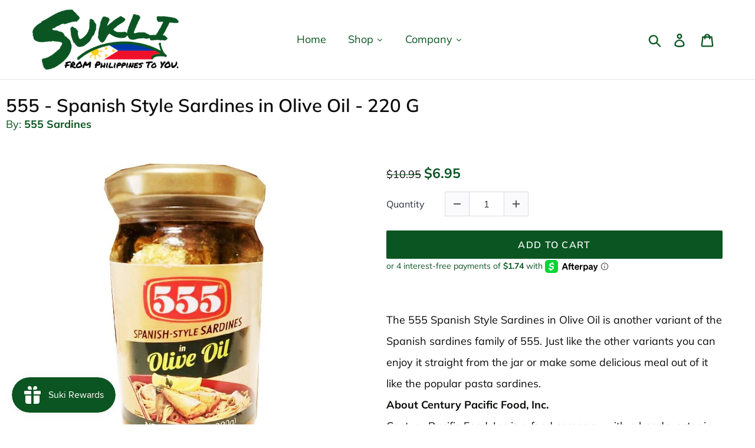

--- FILE ---
content_type: text/css
request_url: https://sukli.com/cdn/shop/t/4/assets/gem-page-product-1581206192.css?v=94653875649762716141692292726
body_size: 2558
content:
#m-1563268105957{padding-top:30px!important;padding-bottom:30px!important;padding-left:10px;padding-right:10px}#m-1563268105957 a{border:none;text-decoration:none}#m-1563268105957 form{margin:0!important;padding:0!important;max-width:100%!important}#m-1563268105957 form input{margin:0!important}@media (max-width: 767px){#m-1563268105957{padding-bottom:0!important;padding-top:30px!important;margin-top:-30px!important}}@media (max-width: 991px) and (min-width: 768px){#m-1563268105957{padding-bottom:0!important;padding-top:0!important;margin-top:-40px!important}}@media (max-width: 1199px) and (min-width: 992px){#m-1563268105957{padding-bottom:30px!important;padding-top:30px!important}}@media (min-width: 1200px){#m-1563268105957{padding-bottom:0!important;padding-top:0!important;margin-top:-40px!important}}@media (width: 767.2px){#m-1563268105957{padding-bottom:0!important;padding-top:30px!important;margin-top:-30px!important}}#r-1563268105888{padding-bottom:10px}#r-1563268105888.gf_row-fluid{transform:none!important;margin-left:-50vw!important}#r-1563268105888>.gf_column{min-height:auto}m-1542770896467 .gf_module-left{display:inline-flex;margin-top:10px}m-1542770896467 .gf_module-left label{width:90px;margin-top:10px}@media (max-width: 767px){#r-1563268105888{padding-left:20px!important;padding-right:20px!important}}@media (max-width: 991px) and (min-width: 768px){#r-1563268105888{padding:5px 30px 0!important}}#m-1563268105957-0 .module a{display:inline-block;position:relative}#m-1563268105957-0 .module[data-effect=hover] .gf_product-image-hover{position:absolute;top:0;z-index:-1;opacity:0;-webkit-transition:all .3s ease-in-out;-moz-transition:all .3s ease-in-out;-o-transition:all .3s ease-in-out;transition:all .3s ease-in-out}#m-1563268105957-0 .module[data-effect=hover]:hover .gf_product-image-hover{opacity:1;z-index:1}#m-1563268105957-0 .module[data-effect=hover].gf_module-left .gf_product-image-hover{left:0}#m-1563268105957-0 .module[data-effect=hover].gf_module-center .gf_product-image-hover{left:50%;-webkit-transform:translateX(-50%);-moz-transform:translateX(-50%);-ms-transform:translateX(-50%);-o-transform:translateX(-50%);transform:translate(-50%)}#m-1563268105957-0 .module[data-effect=hover].gf_module-right .gf_product-image-hover{right:0}@media (max-width: 767px){#m-1563268105957-0 .gf_product-image{width:100%!important;height:auto!important}}@media (max-width: 991px) and (min-width: 768px){#m-1563268105957-0 .gf_product-image{width:100%!important;height:auto!important}}@media (max-width: 1199px) and (min-width: 992px){#m-1563268105957-0 .gf_product-image{width:100%!important;height:auto!important}}@media (min-width: 1200px){#m-1563268105957-0 .gf_product-image{width:100%!important;height:auto!important}}m-1542770896467 .gf_module-left{display:inline-flex;margin-top:20px}m-1542770896467 .gf_module-left label{margin-top:10px;width:90px}#m-1542770896467 .gf_module-left{display:inline-flex}#m-1542770896467 .gf_module-left label{width:90px;margin-top:10px}#m-1563268105943{margin-top:15px}#m-1563268105943 .gf_product-images-list{font-size:0px}#m-1563268105943 .gf_product-images-list .item{text-align:center;margin:2px!important}#m-1563268105943 .gf_product-image-thumbactive .gf_product-image-thumb{box-shadow:0 0 0 2px #616161!important}#m-1563268105943 .gf_product-image-thumb{display:inline-block!important;text-decoration:none;width:auto;height:100px;margin-right:6px!important;margin-bottom:6px!important}#m-1563268105943 .gf_product-slider .gf_product-images-list .item{text-align:center;width:100%;position:relative;z-index:10;max-height:auto!important;float:left}#m-1563268105943 .gf_product-slider .gf_product-image-thumb{width:100%!important;height:auto!important;margin:0!important;padding:0!important}#m-1563268105943 .gf_product-slider .owl-item.active{background:transparent}#m-1563268105943 .gf_product-slider .item{width:100%;position:relative;z-index:10;max-height:auto!important;float:left}#m-1563268105943 .gf_product-slider .owl-nav{margin-top:0}#m-1563268105943 .gf_product-slider .owl-nav .owl-next,#m-1563268105943 .gf_product-slider .owl-nav .owl-prev{-moz-transition:all .5s;-webkit-transition:all .5s;transition:all .5s;position:absolute;top:50%;margin:0;padding:0;background:none;text-indent:-9999px;width:36px;height:36px;margin-top:-18px!important;cursor:pointer;background:#eaeaea url(//d1um8515vdn9kb.cloudfront.net/images/next.png) no-repeat center center;background-size:20px 20px}#m-1563268105943 .gf_product-slider .owl-nav .owl-next{-webkit-transform:translateX(100%);-moz-transform:translateX(100%);-ms-transform:translateX(100%);-o-transform:translateX(100%);transform:translate(100%);opacity:0}#m-1563268105943 .gf_product-slider .owl-nav .owl-prev{background-image:url(//d1um8515vdn9kb.cloudfront.net/images/prev.png);-webkit-transform:translateX(-100%);-moz-transform:translateX(-100%);-ms-transform:translateX(-100%);-o-transform:translateX(-100%);transform:translate(-100%);opacity:0}#m-1563268105943:hover .gf_product-slider .owl-nav .owl-next,#m-1563268105943:hover .gf_product-slider .owl-nav .owl-prev{-webkit-transform:translateX(0%);-moz-transform:translateX(0%);-ms-transform:translateX(0%);-o-transform:translateX(0%);transform:translate(0);opacity:1}#m-1563268105943 .gf_product-slider .owl-nav .owl-next:hover,#m-1563268105943 .gf_product-slider .owl-nav .owl-prev:hover{background:#fff url(//d1um8515vdn9kb.cloudfront.net/images/next.png) no-repeat center center;background-size:20px 20px}#m-1563268105943 .gf_product-slider .owl-nav .owl-prev:hover{background-image:url(//d1um8515vdn9kb.cloudfront.net/images/prev.png)}#m-1563268105943 .gf_product-slider .owl-nav .owl-next{right:0}#m-1563268105943 .gf_product-slider .owl-nav .owl-prev{left:0}#m-1563268105943 .gf_product-slider .owl-dots button{margin:0!important;padding:0!important;border:none;width:auto!important;height:auto!important;min-width:auto!important;min-height:auto!important}#m-1563268105943 .gf_product-slider .owl-dots.active{background:transparent}@media (max-width: 767px){#m-1563268105943{margin-top:30px!important;margin-right:14px!important}#m-1563268105943 .gf_product-image-thumb{width:auto!important;height:40px!important;margin-right:11px!important;margin-bottom:11px!important}}@media (max-width: 991px) and (min-width: 768px){#m-1563268105943{margin-top:30px!important;margin-right:28px!important}#m-1563268105943 .gf_product-image-thumb{width:auto!important;height:40px!important;margin-right:2px!important;margin-bottom:10px!important}}@media (max-width: 1199px) and (min-width: 992px){#m-1563268105943{margin-top:30px!important;margin-right:140px!important}#m-1563268105943 .gf_product-image-thumb{width:auto!important;height:40px!important;margin-right:10px!important;margin-bottom:10px!important}}@media (min-width: 1200px){#m-1563268105943{margin-top:30px!important;margin-right:140px!important}#m-1563268105943 .gf_product-image-thumb{width:auto!important;height:40px!important;margin-right:10px!important;margin-bottom:10px!important}}#m-1563268105957-2 .gf_product-compare-price{position:relative}#m-1563268105957-2 .gf_product-compare-price:after{content:"";position:absolute;top:50%;left:0;height:1px;background:#333;width:100%;transform:translateY(0)}#m-1563268105957-2 .gf_pq-discount{border:solid 1px #333333;padding:5px}@media (max-width: 767px){#m-1563268105957-2{margin-bottom:10px!important}#m-1563268105957-2 .gf_product-compare-price:after{transform:translateY(0)!important;height:1.08px!important;background:#0b5522!important}#m-1563268105957-2 .gf_product-compare-price{color:#0a0a0a!important;font-size:18px!important}#m-1563268105957-2 .gf_product-price{font-size:21px!important;color:#0b5522!important;font-weight:700!important}}@media (max-width: 991px) and (min-width: 768px){#m-1563268105957-2{margin-bottom:10px!important}#m-1563268105957-2 .gf_product-compare-price:after{transform:translateY(0)!important;height:1.08px!important;background:#0b5522!important}#m-1563268105957-2 .gf_product-compare-price{color:#0a0a0a!important;font-size:18px!important}#m-1563268105957-2 .gf_product-price{font-size:21px!important;color:#0b5522!important;font-weight:700!important}}@media (max-width: 1199px) and (min-width: 992px){#m-1563268105957-2{margin-bottom:10px!important}#m-1563268105957-2 .gf_product-compare-price:after{transform:translateY(0)!important;height:1.08px!important;background:#0b5522!important}#m-1563268105957-2 .gf_product-compare-price{color:#0a0a0a!important;font-size:18px!important}#m-1563268105957-2 .gf_product-price{font-size:15px!important;color:#333!important;font-weight:700!important}}@media (min-width: 1200px){#m-1563268105957-2{margin-bottom:10px!important}#m-1563268105957-2 .gf_product-compare-price:after{transform:translateY(0)!important;height:1.08px!important;background:#0b5522!important}#m-1563268105957-2 .gf_product-compare-price{color:#0a0a0a!important;font-size:18px!important}#m-1563268105957-2 .gf_product-price{font-size:23px!important;color:#0b5522!important;font-weight:700!important}}@media (width: 767.2px){#m-1563268105957-2{margin-bottom:10px!important}#m-1563268105957-2 .gf_product-compare-price:after{transform:translateY(0)!important;height:1.08px!important;background:#0b5522!important}#m-1563268105957-2 .gf_product-compare-price{color:#0a0a0a!important;font-size:18px!important}#m-1563268105957-2 .gf_product-price{font-size:21px!important;color:#0b5522!important;font-weight:700!important}}#m-1563268105904{margin-top:10px}#m-1563268105904 .gf_row{max-width:100%!important;padding-top:0!important}#m-1563268105904 .gf_variants{display:inline-block;width:100%}#m-1563268105904 label{display:block;margin:0;padding:0;font-size:16px!important;padding-bottom:5px!important;line-height:1.2em!important}#m-1563268105904 select{margin:0}#m-1563268105904>.module[data-style=inline]{text-align:right}#m-1563268105904>.module[data-style=inline] label{display:inline-block;text-align:left}@media (max-width: 767px){#m-1563268105904{margin-top:0!important}#m-1563268105904 label{padding-bottom:5px!important;font-size:14px!important;line-height:1.2em!important;color:#3d4246!important;min-width:100px!important;font-family:Muli,sans-serif!important}#m-1563268105904 .gf_variants{width:100%!important;height:auto!important;padding-top:10px!important}}@media (max-width: 991px) and (min-width: 768px){#m-1563268105904{margin-top:15px!important}#m-1563268105904 label{padding-bottom:5px!important;font-size:14px!important;line-height:1.2em!important;color:#3d4246!important;min-width:100px!important;font-family:Muli,sans-serif!important}#m-1563268105904 .gf_variants{width:100%!important;height:auto!important}}@media (max-width: 1199px) and (min-width: 992px){#m-1563268105904{margin-top:15px!important}#m-1563268105904 label{padding-bottom:5px!important;font-size:14px!important;line-height:1.2em!important;color:#3d4246!important;min-width:100px!important;font-family:Muli,sans-serif!important}#m-1563268105904 .gf_variants{width:100%!important;height:auto!important}}@media (min-width: 1200px){#m-1563268105904{margin-top:15px!important}#m-1563268105904 label{padding-bottom:5px!important;font-size:14px!important;line-height:1.2em!important;color:#3d4246!important;min-width:100px!important;font-family:Muli,sans-serif!important}#m-1563268105904 .gf_variants{width:100%!important;height:auto!important}}@media (width: 767.2px){#m-1563268105904{margin-top:0!important}#m-1563268105904 label{padding-bottom:5px!important;font-size:14px!important;line-height:1.2em!important;color:#3d4246!important;min-width:100px!important;font-family:Muli,sans-serif!important}#m-1563268105904 .gf_variants{width:100%!important;height:auto!important;padding-top:10px!important}}#m-1563268105933 .gf_product-quantity{display:inline-block;height:40px;line-height:40px;position:relative}#m-1563268105933 .gf_product-quantity.gf_pq-stretch{width:100%!important}#m-1563268105933 .gf_product-quantity:after{content:"";position:absolute;z-index:-1;width:100%;height:100%;top:0;left:0;box-shadow:0 0 0 1px #dddcdc}#m-1563268105933 .gf_pq_qty{margin:0!important;padding:0!important;border:none!important;width:60px;height:40px;line-height:40px;text-align:center;color:#333;float:left;background:transparent}#m-1563268105933 .gf_product-quantity-minus,#m-1563268105933 .gf_product-quantity-plus{display:inline-block;text-align:center;font-size:18px;float:left;cursor:pointer;-webkit-user-select:none;user-select:none;transition:all .1s ease-out;position:relative;height:inherit;line-height:inherit;background:#fafafc}#m-1563268105933 .gf_product-quantity-minus:hover,#m-1563268105933 .gf_product-quantity-plus:hover{background:#e7e7e7}#m-1563268105933 .gf_product-quantity-minus:after,#m-1563268105933 .gf_product-quantity-plus:after{content:"";position:absolute;z-index:-1;width:100%;height:100%;top:0;left:0}#m-1563268105933 .gf_product-quantity-minus:after{box-shadow:1px 0 #dddcdc}#m-1563268105933 .gf_product-quantity-plus:after{box-shadow:-1px 0 #dddcdc}#m-1563268105933 label{display:block;margin:0;padding:0;font-size:16px!important;padding-bottom:5px!important;line-height:1.2em!important}@media (max-width: 767px){#m-1563268105933 label{min-width:100px!important;padding-bottom:0!important;font-size:16px!important;line-height:1.2em!important;color:#2d313f!important}#m-1563268105933 .gf_pq_qty{width:60px!important;max-width:calc(100% - 80px)!important;height:40px!important;line-height:40px!important;font-size:16px!important;color:#333!important}#m-1563268105933 .gf_product-quantity{height:40px!important;line-height:40px!important}}@media (max-width: 991px) and (min-width: 768px){#m-1563268105933 label{min-width:100px!important;padding-bottom:0!important;font-size:16px!important;line-height:1.2em!important;color:#2d313f!important}#m-1563268105933 .gf_pq_qty{width:60px!important;max-width:calc(100% - 80px)!important;height:40px!important;line-height:40px!important;font-size:16px!important;color:#333!important}#m-1563268105933 .gf_product-quantity{height:40px!important;line-height:40px!important}}@media (max-width: 1199px) and (min-width: 992px){#m-1563268105933 label{min-width:100px!important;padding-bottom:0!important;font-size:16px!important;line-height:1.2em!important;color:#2d313f!important}#m-1563268105933 .gf_pq_qty{width:60px!important;max-width:calc(100% - 80px)!important;height:40px!important;line-height:40px!important;font-size:16px!important;color:#333!important}#m-1563268105933 .gf_product-quantity{height:40px!important;line-height:40px!important}}@media (min-width: 1200px){#m-1563268105933 label{min-width:100px!important;padding-bottom:0!important;font-size:16px!important;line-height:1.2em!important;color:#2d313f!important}#m-1563268105933 .gf_pq_qty{width:60px!important;max-width:calc(100% - 80px)!important;height:40px!important;line-height:40px!important;font-size:16px!important;color:#333!important}#m-1563268105933 .gf_product-quantity{height:40px!important;line-height:40px!important}}@media (width: 767.2px){#m-1563268105933 label{min-width:100px!important;padding-bottom:0!important;font-size:16px!important;line-height:1.2em!important;color:#2d313f!important}#m-1563268105933 .gf_pq_qty{width:60px!important;max-width:calc(100% - 80px)!important;height:40px!important;line-height:40px!important;font-size:16px!important;color:#333!important}#m-1563268105933 .gf_product-quantity{height:40px!important;line-height:40px!important}}#m-1581207362206{padding-top:5px}#m-1581207362206 .no-render{display:none}#m-1581207362206 .gf_scarcity-status{font-weight:700}#m-1581207362206 .gf_scarcity-status .gf_icon{margin-right:10px}#m-1581207362206 .gf_scarcity-status mark{color:#fff;border-radius:5px;padding:4px 5px}#m-1581207362206 .gf_progress-bar{width:100%;margin:10px 0;height:0;position:relative;background:linear-gradient(90deg,#eee 50%,transparent 50%);background-size:200%;background-position:100%;transform:scale(-1);transition:background-position .5s}#m-1581207362206 .gf_progress-bar.rounded-border{border-radius:5px}#m-1581207362206 .gf_progress-bar.animation:before{content:"";position:absolute;left:0!important;width:100%;height:100%;border-radius:5px;background:linear-gradient(45deg,transparent 25%,rgba(238,238,238,.5) 25%,rgba(238,238,238,.5) 30%,transparent 30%,transparent 35%,rgba(238,238,238,.5) 35%,rgba(238,238,238,.5) 70%,transparent 70%);animation:gfStockCounter-shift 2s linear infinite;background-size:60px 100%;box-shadow:inset 0 0 1px #0003,inset 0 -2px 1px #0003}@keyframes gfStockCounter-shift{to{background-position:60px 100%}}#m-1563268105957-3 .gf_add-to-cart{display:inline-block}#m-1563268105957-3 .ajaxified-cart-feedback{display:block;line-height:1.7em;font-size:90%;vertical-align:middle;margin:0;padding:5px 0}#m-1563268105957-3 .ajaxified-cart-feedback.success{color:#3d9970}#m-1563268105957-3 .ajaxified-cart-feedback.error{color:#d02e2e;background-color:#fff6f6;border-color:#d02e2e}#m-1563268105957-3 .ajaxified-cart-feedback a{border-bottom:1px solid #50b3da}@media (max-width: 767px){#m-1563268105957-3{margin-top:20px!important}#m-1563268105957-3 .gf_add-to-cart{background-color:#0b5522!important;width:100%!important;font-size:16px!important;color:#fff!important;height:48px!important;padding-top:10px!important;padding-bottom:10px!important}}@media (max-width: 991px) and (min-width: 768px){#m-1563268105957-3{margin-top:20px!important}#m-1563268105957-3 .gf_add-to-cart{background-color:#0b5522!important;width:100%!important;font-size:16px!important;color:#fff!important;height:48px!important;padding-top:10px!important;padding-bottom:10px!important}}@media (max-width: 1199px) and (min-width: 992px){#m-1563268105957-3{margin-top:20px!important}#m-1563268105957-3 .gf_add-to-cart{background-color:#0b5522!important;width:100%!important;font-size:16px!important;color:#fff!important;height:48px!important;padding-top:10px!important;padding-bottom:10px!important}}@media (min-width: 1200px){#m-1563268105957-3{margin-top:20px!important}#m-1563268105957-3 .gf_add-to-cart{background-color:#0b5522!important;font-size:16px!important;color:#fff!important;width:100%!important;height:48px!important;padding-top:10px!important;padding-bottom:10px!important}}#m-1563268105957-3 .gf_add-to-cart:hover{filter:brightness(95%)}@media (width: 767.2px){#m-1563268105957-3{margin-top:20px!important}#m-1563268105957-3 .gf_add-to-cart{background-color:#0b5522!important;width:100%!important;font-size:16px!important;color:#fff!important;height:48px!important;padding-top:10px!important;padding-bottom:10px!important}}#m-1581207592588 .gf_product-desc{position:relative;z-index:10;display:block;font-size:14px;line-height:1.5em;transition:height .1s;overflow:hidden}#m-1581207592588 ul.gf_desc-ul{margin:0!important;padding:0!important;list-style:none!important}#m-1581207592588 .gf_product-desc>p,#m-1581207592588 ul.gf_desc-ul>p{font-size:inherit!important;line-height:inherit!important;color:inherit!important;margin:0!important;padding:0!important}#m-1581207592588 .gf_product-desc ul{list-style:disc inside!important}#m-1581207592588 .gf_product-desc ol{list-style:decimal inside!important}#m-1581207592588 .gf_product-desc ul li,#m-1581207592588 .gf_product-desc ol li{list-style:inherit!important}#m-1581207592588 .gf_product-bgmore{position:relative;z-index:20;padding-top:20px}#m-1581207592588 .gf_product-readmore{text-align:center;line-height:25px;font-size:15px;border:1px solid #888888;text-transform:capitalize;color:#444;margin-left:auto;margin-right:auto;max-width:150px;cursor:pointer}@media (max-width: 767px){#m-1581207592588{margin-top:10px!important}#m-1581207592588 .gf_product-desc{font-size:18px!important;color:#0a0a0a!important;line-height:2em!important}}@media (max-width: 991px) and (min-width: 768px){#m-1581207592588{margin-top:10px!important}#m-1581207592588 .gf_product-desc{font-size:18px!important;color:#0a0a0a!important;line-height:2em!important}}@media (max-width: 1199px) and (min-width: 992px){#m-1581207592588{margin-top:10px!important}#m-1581207592588 .gf_product-desc{font-size:18px!important;line-height:2em!important}}@media (min-width: 1200px){#m-1581207592588{margin-top:10px!important}#m-1581207592588 .gf_product-desc{font-size:18px!important;color:#080b08!important;line-height:2em!important}}@media (width: 767.2px){#m-1581207592588{margin-top:10px!important}#m-1581207592588 .gf_product-desc{font-size:18px!important;color:#0a0a0a!important;line-height:2em!important}}#m-1563268105882{padding-top:45px;padding-bottom:30px}#m-1563268105882 .gf_icon-list{display:inline-block}#m-1563268105882 .gf_icon-list>li{clear:both;position:relative;width:100%;list-style:none}#m-1563268105882 .gf-il-icon{display:inline-block;position:absolute;left:0;top:0;min-height:auto!important}#m-1563268105882 .gf-il-content{display:block;min-height:auto!important}#m-1563268105882 .text-edit{padding-left:5px}@media (max-width: 767px){#m-1563268105882{padding-top:10px!important;padding-bottom:0!important;margin-left:-.5px!important}}@media (max-width: 991px) and (min-width: 768px){#m-1563268105882{padding-top:10px!important;padding-bottom:0!important;margin-left:-1px!important}}@media (max-width: 1199px) and (min-width: 992px){#m-1563268105882{padding-top:10px!important;padding-bottom:0!important;margin-left:-5px!important}}@media (min-width: 1200px){#m-1563268105882{padding-top:10px!important;padding-bottom:0!important;margin-left:-5px!important}}@media (width: 767.2px){#m-1563268105882{padding-top:10px!important;padding-bottom:0!important;margin-left:-.5px!important}}#e-1563268105882-1 .gf_icon-wrap{display:inline-block;font-size:32px;line-height:1.1em}@media (max-width: 767px){#e-1563268105882-1 .gf_icon-wrap{font-size:16px!important}}@media (max-width: 991px) and (min-width: 768px){#e-1563268105882-1 .gf_icon-wrap{font-size:16px!important}}@media (max-width: 1199px) and (min-width: 992px){#e-1563268105882-1 .gf_icon-wrap{font-size:16px!important}}@media (min-width: 1200px){#e-1563268105882-1 .gf_icon-wrap{font-size:18px!important}}#e-1563268105882-2 .text-edit{line-height:1.6!important}#e-1563268105882-2 h1,#e-1563268105882-2 h2,#e-1563268105882-2 h3,#e-1563268105882-2 h4,#e-1563268105882-2 h5,#e-1563268105882-2 h6{line-height:inherit!important;text-align:inherit!important;margin:0!important;padding:0!important}#e-1563268105882-2 .text-edit ul{list-style:disc inside!important}#e-1563268105882-2 .text-edit ol{list-style:decimal inside!important}#e-1563268105882-2 .text-edit ul li,#e-1563268105882-2 .text-edit ol li{list-style:inherit!important}#e-1563268105882-2 .text-edit>p{font-size:inherit!important;font-family:inherit!important;line-height:inherit!important;text-align:inherit!important;margin:0!important;padding:0!important}#e-1563268105882-2 .text-edit font{font-size:inherit!important}@media (max-width: 767px){#e-1563268105882-2{margin-left:.5px!important}#e-1563268105882-2 .text-edit{font-size:14px!important;line-height:1.6em!important;letter-spacing:0px!important;color:#3d4246!important;padding-left:0!important}}@media (max-width: 991px) and (min-width: 768px){#e-1563268105882-2{margin-left:1px!important}#e-1563268105882-2 .text-edit{font-size:14px!important;line-height:1.6em!important;letter-spacing:0px!important;color:#3d4246!important;padding-left:0!important}}@media (max-width: 1199px) and (min-width: 992px){#e-1563268105882-2{margin-left:5px!important}#e-1563268105882-2 .text-edit{font-size:14px!important;line-height:1.6em!important;letter-spacing:0px!important;color:#3d4246!important;padding-left:0!important}}@media (min-width: 1200px){#e-1563268105882-2{margin-left:5px!important}#e-1563268105882-2 .text-edit{font-size:16px!important;line-height:1.6em!important;letter-spacing:0px!important;color:#3d4246!important;padding-left:0!important}}#e-1563268105882-3 .gf_icon-wrap{display:inline-block;font-size:32px;line-height:1.1em}@media (max-width: 767px){#e-1563268105882-3 .gf_icon-wrap{font-size:16px!important}}@media (max-width: 991px) and (min-width: 768px){#e-1563268105882-3 .gf_icon-wrap{font-size:16px!important}}@media (max-width: 1199px) and (min-width: 992px){#e-1563268105882-3 .gf_icon-wrap{font-size:16px!important}}@media (min-width: 1200px){#e-1563268105882-3 .gf_icon-wrap{font-size:18px!important}}#e-1563268105882-4 .text-edit{line-height:1.6!important}#e-1563268105882-4 h1,#e-1563268105882-4 h2,#e-1563268105882-4 h3,#e-1563268105882-4 h4,#e-1563268105882-4 h5,#e-1563268105882-4 h6{line-height:inherit!important;text-align:inherit!important;margin:0!important;padding:0!important}#e-1563268105882-4 .text-edit ul{list-style:disc inside!important}#e-1563268105882-4 .text-edit ol{list-style:decimal inside!important}#e-1563268105882-4 .text-edit ul li,#e-1563268105882-4 .text-edit ol li{list-style:inherit!important}#e-1563268105882-4 .text-edit>p{font-size:inherit!important;font-family:inherit!important;line-height:inherit!important;text-align:inherit!important;margin:0!important;padding:0!important}#e-1563268105882-4 .text-edit font{font-size:inherit!important}@media (max-width: 767px){#e-1563268105882-4{margin-left:.5px!important}#e-1563268105882-4 .text-edit{padding-left:0!important;font-size:14px!important;line-height:1.6em!important;letter-spacing:0px!important;color:#3d4246!important}}@media (max-width: 991px) and (min-width: 768px){#e-1563268105882-4{margin-left:1px!important}#e-1563268105882-4 .text-edit{padding-left:0!important;font-size:14px!important;line-height:1.6em!important;letter-spacing:0px!important;color:#3d4246!important}}@media (max-width: 1199px) and (min-width: 992px){#e-1563268105882-4{margin-left:5px!important}#e-1563268105882-4 .text-edit{padding-left:0!important;font-size:14px!important;line-height:1.6em!important;letter-spacing:0px!important;color:#3d4246!important}}@media (min-width: 1200px){#e-1563268105882-4{margin-left:5px!important}#e-1563268105882-4 .text-edit{padding-left:0!important;font-size:16px!important;line-height:1.6em!important;letter-spacing:0px!important;color:#3d4246!important}}#e-1563268105882-5 .gf_icon-wrap{display:inline-block;font-size:32px;line-height:1.1em}@media (max-width: 767px){#e-1563268105882-5 .gf_icon-wrap{font-size:16px!important}}@media (max-width: 991px) and (min-width: 768px){#e-1563268105882-5 .gf_icon-wrap{font-size:16px!important}}@media (max-width: 1199px) and (min-width: 992px){#e-1563268105882-5 .gf_icon-wrap{font-size:16px!important}}@media (min-width: 1200px){#e-1563268105882-5 .gf_icon-wrap{font-size:18px!important}}#e-1563268105882-6 .text-edit{line-height:1.6!important}#e-1563268105882-6 h1,#e-1563268105882-6 h2,#e-1563268105882-6 h3,#e-1563268105882-6 h4,#e-1563268105882-6 h5,#e-1563268105882-6 h6{line-height:inherit!important;text-align:inherit!important;margin:0!important;padding:0!important}#e-1563268105882-6 .text-edit ul{list-style:disc inside!important}#e-1563268105882-6 .text-edit ol{list-style:decimal inside!important}#e-1563268105882-6 .text-edit ul li,#e-1563268105882-6 .text-edit ol li{list-style:inherit!important}#e-1563268105882-6 .text-edit>p{font-size:inherit!important;font-family:inherit!important;line-height:inherit!important;text-align:inherit!important;margin:0!important;padding:0!important}#e-1563268105882-6 .text-edit font{font-size:inherit!important}@media (max-width: 767px){#e-1563268105882-6{margin-left:.5px!important}#e-1563268105882-6 .text-edit{font-size:14px!important;line-height:1.6em!important;letter-spacing:0px!important;color:#3d4246!important;padding-left:0!important}}@media (max-width: 991px) and (min-width: 768px){#e-1563268105882-6{margin-left:1px!important}#e-1563268105882-6 .text-edit{font-size:14px!important;line-height:1.6em!important;letter-spacing:0px!important;color:#3d4246!important;padding-left:0!important}}@media (max-width: 1199px) and (min-width: 992px){#e-1563268105882-6{margin-left:5px!important}#e-1563268105882-6 .text-edit{font-size:14px!important;line-height:1.6em!important;letter-spacing:0px!important;color:#3d4246!important;padding-left:0!important}}@media (min-width: 1200px){#e-1563268105882-6{margin-left:5px!important}#e-1563268105882-6 .text-edit{font-size:16px!important;line-height:1.6em!important;letter-spacing:0px!important;color:#3d4246!important;padding-left:0!important}}#e-1563268105915 .gf_icon-wrap{display:inline-block;font-size:32px;line-height:1.1em}@media (max-width: 767px){#e-1563268105915 .gf_icon-wrap{font-size:16px!important}}@media (max-width: 991px) and (min-width: 768px){#e-1563268105915 .gf_icon-wrap{font-size:16px!important}}@media (max-width: 1199px) and (min-width: 992px){#e-1563268105915 .gf_icon-wrap{font-size:16px!important}}@media (min-width: 1200px){#e-1563268105915 .gf_icon-wrap{font-size:18px!important}}#e-1563268105912 .text-edit{line-height:1.6!important}#e-1563268105912 h1,#e-1563268105912 h2,#e-1563268105912 h3,#e-1563268105912 h4,#e-1563268105912 h5,#e-1563268105912 h6{line-height:inherit!important;text-align:inherit!important;margin:0!important;padding:0!important}#e-1563268105912 .text-edit ul{list-style:disc inside!important}#e-1563268105912 .text-edit ol{list-style:decimal inside!important}#e-1563268105912 .text-edit ul li,#e-1563268105912 .text-edit ol li{list-style:inherit!important}#e-1563268105912 .text-edit>p{font-size:inherit!important;font-family:inherit!important;line-height:inherit!important;text-align:inherit!important;margin:0!important;padding:0!important}#e-1563268105912 .text-edit font{font-size:inherit!important}@media (max-width: 767px){#e-1563268105912{margin-left:.5px!important}#e-1563268105912 .text-edit{font-size:14px!important;line-height:1.6em!important;letter-spacing:0px!important;color:#3d4246!important;padding-left:0!important}}@media (max-width: 991px) and (min-width: 768px){#e-1563268105912{margin-left:1px!important}#e-1563268105912 .text-edit{font-size:14px!important;line-height:1.6em!important;letter-spacing:0px!important;color:#3d4246!important;padding-left:0!important}}@media (max-width: 1199px) and (min-width: 992px){#e-1563268105912{margin-left:5px!important}#e-1563268105912 .text-edit{font-size:14px!important;line-height:1.6em!important;letter-spacing:0px!important;color:#3d4246!important;padding-left:0!important}}@media (min-width: 1200px){#e-1563268105912{margin-left:5px!important}#e-1563268105912 .text-edit{font-size:16px!important;line-height:1.6em!important;letter-spacing:0px!important;color:#3d4246!important;padding-left:0!important}}#e-1582257233229 .gf_separator{margin-top:10px!important;padding-bottom:10px!important;border-bottom:none!important}#e-1582257233229 .elm{font-size:0px}#m-1563268105957-1 .gf_product-title{display:inline-block;text-decoration:none;font-size:20px;line-height:1.2em!important}#m-1563268105957-1 h1,#m-1563268105957-1 h2,#m-1563268105957-1 h3,#m-1563268105957-1 h4,#m-1563268105957-1 h5,#m-1563268105957-1 h6{line-height:inherit!important;margin:0!important;padding:0!important;text-align:inherit!important}#m-1563268105957-1 p{font-size:inherit!important;line-height:inherit!important;margin:0!important;padding:0!important}@media (max-width: 767px){#m-1563268105957-1{margin-top:0!important}#m-1563268105957-1 .gf_product-title{font-size:20px!important;line-height:1.2em!important;letter-spacing:1px!important;color:#0a0a0a!important}}@media (max-width: 991px) and (min-width: 768px){#m-1563268105957-1{margin-top:0!important}#m-1563268105957-1 .gf_product-title{font-size:21px!important;line-height:1.2em!important;letter-spacing:0px!important;color:#0a0a0a!important}}@media (max-width: 1199px) and (min-width: 992px){#m-1563268105957-1{margin-top:10px!important}#m-1563268105957-1 .gf_product-title{font-size:20px!important;line-height:1.2em!important;letter-spacing:1px!important;color:#0a0a0a!important}}@media (min-width: 1200px){#m-1563268105957-1{margin-top:10px!important}#m-1563268105957-1 .gf_product-title{font-size:31px!important;line-height:1.2em!important;letter-spacing:0px!important;color:#0a0a0a!important}}@media (width: 767.2px){#m-1563268105957-1{margin-top:0!important}#m-1563268105957-1 .gf_product-title{font-size:20px!important;line-height:1.2em!important;letter-spacing:1px!important;color:#0a0a0a!important}}#m-1647342937505 .ssw-faveiticon,#m-1647342877478 .ssw-faveiticon{position:relative!important}
/*# sourceMappingURL=/cdn/shop/t/4/assets/gem-page-product-1581206192.css.map?v=94653875649762716141692292726 */


--- FILE ---
content_type: text/javascript
request_url: https://limits.minmaxify.com/sukli-com.myshopify.com?v=137a&r=20250816135010
body_size: 19520
content:
!function(a){if(!a.minMaxify&&-1==location.href.indexOf("checkout.shopify")){var e=a.minMaxifyContext||{},i=a.minMaxify={shop:"sukli-com.myshopify.com",cart:null,cartLoadTryCount:0,customer:e.customer,feedback:function(a){if(0!=n.search(/\/(account|password|checkouts|cache|pages|\d+\/)/)){var e=new XMLHttpRequest;e.open("POST","https://app.minmaxify.com/report"),e.send(location.protocol+"//"+i.shop+n+"\n"+a)}},guarded:function(a,e){return function(){try{var n=e&&e.apply(this,arguments),t=a.apply(this,arguments);return e?t||n:t}catch(a){console.error(a);var o=a.toString();-1==o.indexOf("Maximum call stack")&&i.feedback("ex\n"+(a.stack||"")+"\n"+o)}}}},n=a.location.pathname;i.guarded((function(){var e,t,o,r,s,u=a.jQuery,m=a.document,c={btnCheckout:"[name=checkout],[href='/checkout'],[type=submit][value=Checkout],[onclick='window.location\\=\\'\\/checkout\\''],form[action='/checkout'] [type=submit],.checkout_button,form[action='/cart'] [type=submit].button-cart-custom,.btn-checkout,.checkout-btn,.button-checkout,.rebuy-cart__checkout-button,.gokwik-checkout,.tdf_btn_ck",lblCheckout:"[name=checkout]",btnCartQtyAdjust:".cart-item-decrease,.cart-item-increase,.js--qty-adjuster,.js-qty__adjust,.minmaxify-quantity-button,.numberUpDown > *,.cart-item button.adjust,.cart-wrapper .quantity-selector__button,.cart .product-qty > .items,.cart__row [type=button],.cart-item-quantity button.adjust,.cart_items .js-change-quantity,.ajaxcart__qty-adjust,.cart-table-quantity button",divCheckout:".additional-checkout-buttons,.dynamic-checkout__content,.cart__additional_checkout,.additional_checkout_buttons,.paypal-button-context-iframe,.additional-checkout-button--apple-pay,.additional-checkout-button--google-pay",divDynaCheckout:"div.shopify-payment-button,.shopify-payment-button > div,#gokwik-buy-now",fldMin:"",fldQty:"input[name=quantity]",fldCartQty:"input[name^='updates['],.cart__qty-input,[data-cart-item-quantity]",btnCartDrawer:"a[href='/cart'],.js-drawer-open-right",btnUpdate:"[type=submit][name=update],.cart .btn-update"},l=0,d={name:""},h=2e4,p={NOT_VALID_MSG:"Order not valid - click here to view how to checkout",CART_UPDATE_MSG:"Cart needs to be updated",CART_AUTO_UPDATE:"Quantities have been changed, press OK to validate the cart.",CART_UPDATE_MSG2:'Cart contents have changed, you must click "Update cart" before proceeding.',VERIFYING_MSG:"Verifying",VERIFYING_EXPANDED:"Please wait while we verify your cart.",PREVENT_CART_UPD_MSG:"\n\n"},g="/";function y(){return(new Date).getTime()}Object.assign;function x(a,e){try{setTimeout(a,e||0)}catch(i){e||a()}}function f(a){return a?"string"==typeof a?m.querySelectorAll(a):a.nodeType?[a]:a:[]}function S(a,e){var i,n=f(a);if(n&&e)for(i=0;i<n.length;++i)e(n[i]);return n}function b(a,e){var i=a&&m.querySelector(a);if(i)return e?"string"==typeof e?i[e]:e(i):i}function k(a,e){if(u)return u(a).trigger(e);S(a,(function(a){a[e]()}))}function M(a,e,i){try{if(u)return u(a).on(e,i)}catch(a){}S(a,(function(a){a.addEventListener(e,i)}))}function v(a,e){try{var i=m.createElement("template");i.innerHTML=a;var n=i.content.childNodes;if(n){if(!e)return n[0];for(;n.length;)e.appendChild(n[0]);return 1}}catch(a){console.error(a)}}function w(a){var e=a.target;try{return(e.closest||e.matches).bind(e)}catch(a){}}function C(){}i.showMessage=function(a){if(Z())return(i.closePopup||C)(),!0;var e=_.messages||_.getMessages();if(++l,a&&(i.prevented=y()),!i.showPopup||!i.showPopup(e[0],e.slice(1))){for(var n="",t=0;t<e.length;++t)n+=e[t]+"\n";alert(n),o&&k(c.btnUpdate,"click")}return a&&(a.stopImmediatePropagation&&a.stopImmediatePropagation(),a.stopPropagation&&a.stopPropagation(),a.preventDefault&&a.preventDefault()),!1};var L="top: 0; left: 0; width: 100%; height: 100%; position: fixed;",P=".minmaxify-p-bg {"+L+" z-index: 2147483641; overflow: hidden; background: #0B0B0BCC; opacity: 0.2;} .minmaxify-p-bg.minmaxify-a {transition: opacity 0.15s ease-out; opacity: 1; display: block;} .minmaxify-p-wrap {"+L+' display: table; z-index: 2147483642; outline: none !important; pointer-events: none;} .minmaxify-p-wrap > div {display: table-cell; vertical-align: middle;} .minmaxify-dlg {padding:0px; margin:auto; border: 0px;} .minmaxify-dlg::backdrop {background:#0B0B0BBB;} .minmaxify-p {opacity: .5; color: black; background-color: white; padding: 18px; max-width: 500px; margin: 18px auto; width: calc(100% - 36px); pointer-events: auto; border: solid white 1px; overflow: auto; max-height: 95vh;} dialog > .minmaxify-p {margin:auto; width:100%;} .minmaxify-p.minmaxify-a {opacity: 1; transition: all 0.25s ease-in; border-width: 0px;} .minmaxify-ok {display: inline-block; padding: 8px 20px; margin: 0; line-height: 1.42; text-decoration: none; text-align: center; vertical-align: middle; white-space: nowrap; border: 1px solid transparent; border-radius: 2px; font-family: "Montserrat","Helvetica Neue",sans-serif; font-weight: 400;font-size: 14px;text-transform: uppercase;transition:background-color 0.2s ease-out;background-color: #528ec1; color: white; min-width: unset;} .minmaxify-ok:after {content: "OK";} .minmaxify-close {font-style: normal; font-size: 28px; font-family: monospace; overflow: visible; background: transparent; border: 0; appearance: none; display: block; outline: none; padding: 0px; box-shadow: none; margin: -10px -5px 0 0; opacity: .65;} .minmaxify-p button {user-select: none; cursor: pointer; float:right; width: unset;} .minmaxify-close:hover, .minmaxify-close:focus {opacity: 1;} .minmaxify-p ul {padding-left: 2rem; margin-bottom: 2rem;}';function O(a){if(p.locales){var e=(p.locales[i.locale]||{})[a];if(void 0!==e)return e}return p[a]}var z,B={messages:[O("VERIFYING_EXPANDED")],equalTo:function(a){return this===a}},_=B;function T(a){return e?e.getItemLimits(i,a):{}}function G(){return e}function Z(){return _.isOk&&!o&&G()||"force"==_.isOk||t}function D(){location.pathname!=n&&(n=location.pathname);try{if(G()&&!t){!function(){var a=i.cart&&i.cart.items;if(!a)return;S(c.fldCartQty,(function(e){for(var i=0;i<a.length;++i){var n=a[i],t=e.dataset;if(n.key==t.lineId||e.id&&-1!=e.id.search(new RegExp("updates(_large)?_"+n.id,"i"))||(t.cartLine||t.index)==i+1){var o=T(n);o.min>1&&!o.combine&&(e.min=o.min),o.max&&(e.max=o.max),o.multiple&&!o.combine&&(e.step=o.multiple);break}}}))}(),S(c.divDynaCheckout,(function(a){a.style.display="none"}));var e=function(e){var i,t;if(!i){if(!t)try{t=decodeURIComponent(n||location.href||"")}catch(a){t=""}if(!((t=t.split("/")).length>2&&"products"==t[t.length-2]))return;i=t[t.length-1]}var o=(a.ShopifyAnalytics||{}).meta||{},r={handle:i,sku:""},s=o.product,u=o.selectedVariantId;if(!s){var m=b("#ProductJson-product-template");if(m)try{s=m._product||JSON.parse(m.dataset.product||m.textContent)}catch(a){}}if(s){r.product_description=s.description,r.product_type=s.type,r.vendor=s.vendor,r.price=s.price,r.product_title=s.title,r.product_id=s.id;var c=s.variants||[],l=c.length;if(u||1==l)for(var d=0;d<l;++d){var h=c[d];if(1==l||h.id==u){r.variant_title=h.public_title,r.sku=h.sku,r.grams=h.weight,r.price=h.price||s.price,r.variant_id=h.id,r.name=h.name,r.product_title||(r.product_title=h.name);break}}}return r}();if(e){var o=b(c.fldQty);!function(e,i){function n(a,e){if(arguments.length<2)return i.getAttribute(a);null==e?i.removeAttribute(a):i.setAttribute(a,e)}var t=e.max||void 0,o=e.multiple,r=e.min;if((a.minmaxifyDisplayProductLimit||C)(e),i){var s=n("mm-max"),u=n("mm-step"),m=n("mm-min"),c=parseInt(i.max),l=parseInt(i.step),d=parseInt(i.min);stockMax=parseInt(n("mm-stock-max")),val=parseInt(i.value),(r!=m||r>d)&&((m?val==m||val==d:!val||val<r)&&(i.value=r),!e.combine&&r>1?n("min",r):m&&n("min",1),n("mm-min",r)),isNaN(stockMax)&&!s&&(stockMax=parseInt(n("data-max-quantity")||n("max")),n("mm-stock-max",stockMax)),!isNaN(stockMax)&&t&&t>stockMax&&(t=stockMax),(t!=s||isNaN(c)||c>t)&&(t?n("max",t):s&&n("max",null),n("mm-max",t)),(o!=u||o>1&&l!=o)&&(e.combine?u&&n("step",null):n("step",o),n("mm-step",o))}}(T(e),o)}}}catch(a){console.error(a)}return F(),N(),!0}function F(a,e,i){b(c.lblCheckout,(function(n){var t=null===a?n.minMaxifySavedLabel:a;n.minMaxifySavedLabel||(n.minMaxifySavedLabel=n.value||(n.innerText||n.textContent||"").trim()),void 0!==t&&(n.value=t);var o=n.classList;o&&e&&o.add(e),o&&i&&o.remove(i)}))}function A(a){"start"==a?(F(O("VERIFYING_MSG"),"btn--loading"),r||(r=y(),h&&x((function(){r&&y()-r>=h&&(I()&&i.feedback("sv"),_={isOk:"force"},A("stop"))}),h))):"stop"==a?(F(_.isOk?null:O("NOT_VALID_MSG"),0,"btn--loading"),r=0,(i.popupShown||C)()&&x(i.showMessage)):"changed"==a&&F(O("CART_UPDATE_MSG")),N()}function N(){S(c.divCheckout,(function(a){var e=a.style;Z()?a.mm_hidden&&(e.display=a.mm_hidden,a.mm_hidden=!1):"none"!=e.display&&(a.mm_hidden=e.display||"block",e.display="none")})),(a.minmaxifyDisplayCartLimits||C)(!t&&_,o)}function E(a){var e=w(a);if(e){if(e(c.btnCheckout))return i.showMessage(a);e(c.btnCartQtyAdjust)&&i.onChange(a)}}function j(n){null==i.cart&&(i.cart=(a.Shopify||{}).cart||null);var t=i.cart&&i.cart.item_count&&(n||!l&&I());(D()||t||n)&&(G()&&i.cart?(_=e.validateCart(i),A("stop"),t&&(z&&!_.isOk&&!_.equalTo(z)&&m.body?i.showMessage():!l&&I()&&x(i.showMessage,100)),z=_):(_=B,A("start"),i.cart||q()))}function I(){let a=n.length-5;return a<4&&n.indexOf("/cart")==a}function V(a,e,n,t){if(e&&"function"==typeof e.search&&4==a.readyState&&"blob"!=a.responseType){var r,s;try{if(200!=a.status)"POST"==n&&-1!=e.search(/\/cart(\/update|\/change|\/clear|\.js)/)&&(422==a.status?q():o&&(o=!1,j()));else{if("GET"==n&&-1!=e.search(/\/cart($|\.js|\.json|\?view=)/)&&-1==e.search(/\d\d\d/))return;var u=(r=a.response||a.responseText||"").indexOf&&r.indexOf("{")||0;-1!=e.search(/\/cart(\/update|\/change|\/clear|\.js)/)||"/cart"==e&&0==u?(-1!=e.indexOf("callback=")&&r.substring&&(r=r.substring(u,r.length-1)),s=i.handleCartUpdate(r,-1!=e.indexOf("cart.js")?"get":"update",t)):-1!=e.indexOf("/cart/add")?s=i.handleCartUpdate(r,"add",t):"GET"!=n||I()&&"/cart"!=e||(j(),s=1)}}catch(a){if(!r||0==a.toString().indexOf("SyntaxError"))return;console.error(a),i.feedback("ex\n"+(a.stack||"")+"\n"+a.toString()+"\n"+e)}s&&J()}}function J(){for(var a=500;a<=2e3;a+=500)x(D,a)}function q(){var a=new XMLHttpRequest,e=g+"cart.js?_="+y();a.open("GET",e),a.mmUrl=null,a.onreadystatechange=function(){V(a,e)},a.send(),x((function(){null==i.cart&&i.cartLoadTryCount++<60&&q()}),5e3+500*i.cartLoadTryCount)}i.getLimitsFor=T,i.checkLimits=Z,i.onChange=i.guarded((function(){A("changed"),o=!0,_=I()&&b(c.btnUpdate)?{messages:[O("CART_AUTO_UPDATE")]}:{messages:[O("CART_UPDATE_MSG2")]},N()})),a.getLimits=j,a.mmIsEnabled=Z,i.handleCartUpdate=function(a,e,n){"string"==typeof a&&(a=JSON.parse(a));var t="get"==e&&JSON.stringify(a);if("get"!=e||s!=t){if("update"==e)i.cart=a;else if("add"!=e){if(n&&!a.item_count&&i.cart)return;i.cart=a}else{var r=a.items||[a];a=i.cart;for(var u=0;u<r.length;++u){var m=r[u];a&&a.items||(a=i.cart={total_price:0,total_weight:0,items:[],item_count:0}),a.total_price+=m.line_price,a.total_weight+=m.grams*m.quantity,a.item_count+=m.quantity;for(var c=0;c<a.items.length;++c){var l=a.items[c];if(l.id==m.id){a.total_price-=l.line_price,a.total_weight-=l.grams*l.quantity,a.item_count-=l.quantity,a.items[c]=m,m=0;break}}m&&a.items.unshift(m)}a.items=a.items.filter((function(a){return a.quantity>0})),t=JSON.stringify(a)}return s=t,o=!1,j(!0),1}if(!_.isOk)return D(),1};var U,H=a.XMLHttpRequest.prototype,R=H.open,Q=H.send;function W(){u||(u=a.jQuery);var e=a.Shopify||{},n=e.shop||location.host;if(d=e.theme||d,t=!1,n==i.shop){var r;i.locale=e.locale,D(),function(a,e,n,t){S(a,(function(a){if(!a["mmBound_"+e]){a["mmBound_"+e]=!0;var o=a["on"+e];o&&t?a["on"+e]=i.guarded((function(a){!1!==n()?o.apply(this,arguments):a.preventDefault()})):M(a,e,i.guarded(n))}}))}(c.btnCartDrawer,"click",J),i.showPopup||v('<style type="text/css" minmaxify>'+P+"</style>",m.head)&&(i.showPopup=function(a,e){for(var n='<button title="Close (Esc)" type="button" class="minmaxify-close" aria-label="Close">&times;</button>'+a.replace(new RegExp("\n","g"),"<br/>")+"<ul>",t=0;t<e.length;++t){var o=e[t];o&&(n+="<li>"+o+"</li>")}n+='</ul><div><button class="minmaxify-ok"></button><div style="display:table;clear:both;"></div></div>';var s=b("div.minmaxify-p");if(s)s.innerHTML=n,r&&!r.open&&r.showModal();else{var u=m.body;(r=m.createElement("dialog")).showModal?(r.className="minmaxify-dlg",r.innerHTML="<div class='minmaxify-p minmaxify-a'>"+n+"</div>",u.appendChild(r),r.showModal(),M(r,"click",(function(a){var e=w(a);e&&!e(".minmaxify-p")&&i.closePopup()}))):(r=0,u.insertBefore(v("<div class='minmaxify-p-bg'></div>"),u.firstChild),u.insertBefore(v("<div class='minmaxify-p-wrap'><div><div role='dialog' aria-modal='true' aria-live='assertive' tabindex='1' class='minmaxify-p'>"+n+"</div></div></div>"),u.firstChild),x(S.bind(i,".minmaxify-p-bg, .minmaxify-p",(function(a){a.classList.add("minmaxify-a")}))))}return M(".minmaxify-ok","click",(function(){i.closePopup(1)})),M(".minmaxify-close, .minmaxify-p-bg","click",(function(){i.closePopup()})),1},i.closePopup=function(a){r?r.close():S(".minmaxify-p-wrap, .minmaxify-p-bg",(function(a){a.parentNode.removeChild(a)})),o&&a&&k(c.btnUpdate,"click")},i.popupShown=function(){return r?r.open:f("div.minmaxify-p").length},m.addEventListener("keyup",(function(a){27===a.keyCode&&i.closePopup()}))),K();var s=document.getElementsByTagName("script");for(let a=0;a<s.length;++a){var l=s[a];l.src&&-1!=l.src.indexOf("trekkie.storefront")&&!l.minMaxify&&(l.minMaxify=1,l.addEventListener("load",K))}}else t=!0}function K(){var e=a.trekkie||(a.ShopifyAnalytics||{}).lib||{},n=e.track;n&&!n.minMaxify&&(e.track=function(a){return"Viewed Product Variant"==a&&x(D),n.apply(this,arguments)},e.track.minMaxify=1,e.ready&&(e.ready=i.guarded(j,e.ready)));var t=a.subscribe;"function"!=typeof t||t.mm_quTracked||(t.mm_quTracked=1,t("quantity-update",i.guarded(D)))}i.initCartValidator=i.guarded((function(a){e||(e=a,t||j(!0))})),H.open=function(a,e,i,n,t){return this.mmMethod=a,this.mmUrl=e,R.apply(this,arguments)},H.send=function(a){var e=this;return e.addEventListener?e.addEventListener("readystatechange",(function(a){V(e,e.mmUrl,e.mmMethod)})):e.onreadystatechange=i.guarded((function(){V(e,e.mmUrl)}),e.onreadystatechange),Q.apply(e,arguments)},(U=a.fetch)&&!U.minMaxify&&(a.fetch=function(a,e){var n,t=(e||a||{}).method||"GET";return n=U.apply(this,arguments),-1!=(a=((a||{}).url||a||"").toString()).search(/\/cart(\/|\.js)/)&&(n=n.then((function(e){try{var n=i.guarded((function(i){e.readyState=4,e.responseText=i,V(e,a,t,!0)}));e.ok?e.clone().text().then(n):n()}catch(a){}return e}))),n},a.fetch.minMaxify=1),a.addEventListener("mousedown",i.guarded(E),!0);try{a.addEventListener("touchstart",i.guarded(E),{capture:!0,passive:!1})}catch(a){}a.addEventListener("click",i.guarded(E),!0),a.addEventListener("keydown",i.guarded((function(a){var e=a.key,n=w(a);n&&n(c.fldCartQty)&&(e>=0&&e<=9||-1!=["Delete","Backspace"].indexOf(e))&&i.onChange(a)}))),a.addEventListener("change",i.guarded((function(a){var e=w(a);e&&e(c.fldCartQty)&&i.onChange(a)}))),m.addEventListener("DOMContentLoaded",i.guarded((function(){W(),t||(I()&&x(j),(a.booster||a.BoosterApps)&&u&&u.fn.ajaxSuccess&&u(m).ajaxSuccess((function(a,e,i){i&&V(e,i.url,i.type)})))}))),W()}))()}}(window),function(){function a(a,e,i,n){this.cart=e||{},this.opt=a,this.customer=i,this.messages=[],this.locale=n&&n.toLowerCase()}a.prototype={recalculate:function(a){this.isOk=!0,this.messages=!a&&[],this.isApplicable()&&(this._calcWeights(),this.addMsg("INTRO_MSG"),this._doSubtotal(),this._doItems(),this._doQtyTotals(),this._doWeight())},getMessages:function(){return this.messages||this.recalculate(),this.messages},isApplicable:function(){var a=this.cart._subtotal=Number(this.cart.total_price||0)/100,e=this.opt.overridesubtotal;if(!(e>0&&a>e)){for(var i=0,n=this.cart.items||[],t=0;t<n.length;t++)i+=Number(n[t].quantity);return this.cart._totalQuantity=i,1}},addMsg:function(a,e){if(!this.messages)return;const i=this.opt.messages;var n=i[a];if(i.locales&&this.locale){var t=(i.locales[this.locale]||{})[a];void 0!==t&&(n=t)}n&&(n=this._fmtMsg(unescape(n),e)),this.messages.push(n)},equalTo:function(a){if(this.isOk!==a.isOk)return!1;var e=this.getMessages(),i=a.messages||a.getMessages&&a.getMessages()||[];if(e.length!=i.length)return!1;for(var n=0;n<e.length;++n)if(e[n]!==i[n])return!1;return!0},_calcWeights:function(){this.weightUnit=this.opt.weightUnit||"g";var a=e[this.weightUnit]||1,i=this.cart.items;if(i)for(var n=0;n<i.length;n++){var t=i[n];t._weight=Math.round(Number(t.grams||0)*a*t.quantity*100)/100}this.cart._totalWeight=Math.round(Number(this.cart.total_weight||0)*a*100)/100},_doSubtotal:function(){var a=this.cart._subtotal,e=this.opt.minorder,i=this.opt.maxorder;a<e&&(this.addMsg("MIN_SUBTOTAL_MSG"),this.isOk=!1),i>0&&a>i&&(this.addMsg("MAX_SUBTOTAL_MSG"),this.isOk=!1)},_doWeight:function(){var a=this.cart._totalWeight,e=this.opt.weightmin,i=this.opt.weightmax;a<e&&(this.addMsg("MIN_WEIGHT_MSG"),this.isOk=!1),i>0&&a>i&&(this.addMsg("MAX_WEIGHT_MSG"),this.isOk=!1)},checkGenericLimit:function(a,e,i){if(!(a.quantity<e.min&&(this.addGenericError("MIN",a,e,i),i)||e.max&&a.quantity>e.max&&(this.addGenericError("MAX",a,e,i),i)||e.multiple>1&&a.quantity%e.multiple>0&&(this.addGenericError("MULT",a,e,i),i))){var n=a.line_price/100;void 0!==e.minAmt&&n<e.minAmt&&(this.addGenericError("MIN_SUBTOTAL",a,e,i),i)||e.maxAmt&&n>e.maxAmt&&this.addGenericError("MAX_SUBTOTAL",a,e,i)}},addGenericError:function(a,e,i,n){var t={item:e};n?(a="PROD_"+a+"_MSG",t.itemLimit=i,t.refItem=n):(a="GROUP_"+a+"_MSG",t.groupLimit=i),this.addMsg(a,t),this.isOk=!1},_buildLimitMaps:function(){var a=this.opt,e=a.items||[];a.bySKU={},a.byId={},a.byHandle={};for(var i=0;i<e.length;++i){var n=e[i];n.sku?a.bySKU[n.sku]=n:(n.h&&(a.byHandle[n.h]=n),n.id&&(a.byId[n.id]=n))}},_doItems:function(){var a,e=this.cart.items||[],i={},n={},t=this.opt;t.byHandle||this._buildLimitMaps(),(t.itemmin||t.itemmax||t.itemmult)&&(a={min:t.itemmin,max:t.itemmax,multiple:t.itemmult});for(var o=0;o<e.length;o++){var r=e[o],s=this.getCartItemKey(r),u=i[s],m=n[r.handle];u?(u.quantity+=r.quantity,u.line_price+=r.line_price,u._weight+=r._weight):u=i[s]={ref:r,quantity:r.quantity,line_price:r.line_price,grams:r.grams,_weight:r._weight,limit:this._getIndividualItemLimit(r)},m?(m.quantity+=r.quantity,m.line_price+=r.line_price,m._weight+=r._weight):m=n[r.handle]={ref:r,quantity:r.quantity,line_price:r.line_price,grams:r.grams,_weight:r._weight},m.limit&&m.limit.combine||(m.limit=u.limit)}for(var c in i){if(r=i[c])((l=r.limit||r.limitRule)?!l.combine:a)&&this.checkGenericLimit(r,l||a,r.ref)}for(var c in n){var l;if(r=n[c])(l=r.limit||r.limitRule)&&l.combine&&this.checkGenericLimit(r,l,r.ref)}},getCartItemKey:function(a){var e=a.handle;return e+=a.sku||a.variant_id},getCartItemIds:function(a){var e={handle:a.handle||"",product_id:a.product_id,sku:a.sku},i=e.handle.indexOf(" ");return i>0&&(e.sku=e.handle.substring(i+1),e.handle=e.handle.substring(0,i)),e},_getIndividualItemLimit:function(a){var e=this.opt,i=this.getCartItemIds(a);return e.bySKU[i.sku]||e.byId[i.product_id]||e.byHandle[i.handle]},getItemLimit:function(a){var e=this.opt;if(!e)return{};void 0===e.byHandle&&this._buildLimitMaps();var i=this._getIndividualItemLimit(a);return i||(i={min:e.itemmin,max:e.itemmax,multiple:e.itemmult}),i},calcItemLimit:function(a){var e=this.getItemLimit(a);(e={max:e.max||0,multiple:e.multiple||1,min:e.min,combine:e.combine}).min||(e.min=e.multiple);var i=this.opt.maxtotalitems||0;return(!e.max||i&&i<e.max)&&(e.max=i),e},_doQtyTotals:function(){var a=this.opt.maxtotalitems,e=this.opt.mintotalitems,i=this.opt.multtotalitems,n=this.cart._totalQuantity;0!=a&&n>a&&(this.addMsg("TOTAL_ITEMS_MAX_MSG"),this.isOk=!1),n<e&&(this.addMsg("TOTAL_ITEMS_MIN_MSG"),this.isOk=!1),i>1&&n%i>0&&(this.addMsg("TOTAL_ITEMS_MULT_MSG"),this.isOk=!1)},_fmtMsg:function(a,e){var i,n,t,o=this;return a.replace(/\{\{\s*(.*?)\s*\}\}/g,(function(a,r){try{i||(i=o._getContextMsgVariables(e)||{});var s=i[r];return void 0!==s?s:n||(n=i,o._setGeneralMsgVariables(n),void 0===(s=n[r]))?(t||(t=o._makeEvalFunc(i)),t(r)):s}catch(a){return'"'+a.message+'"'}}))},formatMoney:function(a){var e=this.opt.moneyFormat;if(void 0!==e){try{a=a.toLocaleString()}catch(a){}e&&(a=e.replace(/{{\s*amount[a-z_]*\s*}}/,a))}return a},_getContextMsgVariables(a){if(a){var e,i;if(a.itemLimit){var n=a.item,t=a.refItem||n,o=a.itemLimit;e={item:t,ProductQuantity:n.quantity,ProductName:o.combine&&unescape(t.product_title||o.name)||t.title,GroupTitle:o.title,ProductMinQuantity:o.min,ProductMaxQuantity:o.max,ProductQuantityMultiple:o.multiple},i=[["ProductAmount",Number(n.line_price)/100],["ProductMinAmount",o.minAmt],["ProductMaxAmount",o.maxAmt]]}if(a.groupLimit){n=a.item,t=a.refItem||n,o=a.groupLimit;e={item:t,GroupQuantity:n.quantity,GroupTitle:o.title,GroupMinQuantity:o.min,GroupMaxQuantity:o.max,GroupQuantityMultiple:o.multiple},i=[["GroupAmount",Number(n.line_price)/100],["GroupMinAmount",o.minAmt],["GroupMaxAmount",o.maxAmt]]}if(e){for(var r=0;r<i.length;r++){const a=i[r];isNaN(a[1])||Object.defineProperty(e,a[0],{get:this.formatMoney.bind(this,a[1])})}return e}}},_setGeneralMsgVariables:function(a){var e=this.cart,i=this.opt;a.CartWeight=e._totalWeight,a.CartMinWeight=i.weightmin,a.CartMaxWeight=i.weightmax,a.WeightUnit=this.weightUnit,a.CartQuantity=e._totalQuantity,a.CartMinQuantity=i.mintotalitems,a.CartMaxQuantity=i.maxtotalitems,a.CartQuantityMultiple=i.multtotalitems;for(var n=[["CartAmount",e._subtotal],["CartMinAmount",i.minorder],["CartMaxAmount",i.maxorder]],t=0;t<n.length;t++){const e=n[t];isNaN(e[1])||Object.defineProperty(a,e[0],{get:this.formatMoney.bind(this,e[1])})}},_makeEvalFunc:function(a){return new Function("_expr","with(this) return eval(_expr)").bind(a)}};var e={g:1,kg:.001,lb:.00220462,oz:.03527396},i={messages:{INTRO_MSG:"Cannot place order until you fix the following:\n\n",PROD_MIN_MSG:"{{ProductName}}: Must have at least {{ProductMinQuantity}} of this item.",PROD_MAX_MSG:"{{ProductName}}: Must have at most {{ProductMaxQuantity}} of this item.",PROD_MULT_MSG:"{{ProductName}}: Quantity must be a multiple of {{ProductQuantityMultiple}}."},items:[{id:4572815949910,h:"all-natural-mango-naturally-sweetened-with-cane-sugar-16-oz",name:"All Natural Mango - Naturally Sweetened with Cane Sugar - 16 OZ",max:5},{id:6698411688022,h:"andoks-litson-sauce-all-purpose-sauce-12-oz",name:"Andok's - Litson Sauce - All Purpose Sauce - 12 OZ",max:3},{id:6694980157526,h:"andoks-litson-sauce-all-purpose-sauce-560-g",name:"Andok's - Litson Sauce - All Purpose Sauce - 560 G",max:3},{id:6694636814422,h:"andoks-litson-sauce-all-purpose-sauce-66-77-oz",name:"Andok's - Litson Sauce - All Purpose Sauce - 66.77 OZ",max:3},{id:6719325634646,h:"aroy-d-coconut-milk-14-oz",name:"Aroy - D - Coconut Milk - 14 OZ",max:5},{id:6558227497046,h:"barrio-fiesta-ginisang-bagoong-sauteed-shrimp-paste-regular-8-8-oz",name:"Barrio Fiesta - Ginisang Bagoong Sauteed Shrimp Paste - Regular - 8.8 OZ",max:3},{id:9697138835760,h:"barrio-fiesta-ginisang-bagoong-sauteed-shrimp-paste-regular-500-g",name:"Barrio Fiesta - Ginisang Bagoong Sauteed Shrimp Paste - Regular - BIG - 500 G",max:3},{id:6558230577238,h:"barrio-fiesta-ginisang-bagoong-sauteed-shrimp-paste-spicy-8-8-oz-1",name:"Barrio Fiesta - Ginisang Bagoong Sauteed Shrimp Paste - Spicy - 8.8 OZ",max:3},{id:9697140572464,h:"barrio-fiesta-ginisang-bagoong-sauteed-shrimp-paste-spicy-500-g",name:"Barrio Fiesta - Ginisang Bagoong Sauteed Shrimp Paste - Spicy - BIG - 500 G",max:3},{id:6558262460502,h:"barrio-fiesta-ginisang-bagoong-sauteed-shrimp-paste-sweet-8-8-oz",name:"Barrio Fiesta - Ginisang Bagoong Sauteed Shrimp Paste - Sweet - 8.8 OZ",max:3},{id:9697140080944,h:"barrio-fiesta-ginisang-bagoong-sauteed-shrimp-paste-sweet-500-g",name:"Barrio Fiesta - Ginisang Bagoong Sauteed Shrimp Paste - Sweet - BIG - 500 G",max:3},{id:6616755568726,h:"barrio-fiesta-sauteed-shrimp-paste-spicy-gata-250-g",name:"Barrio Fiesta - Sauteed Shrimp Paste - Spicy Gata - 250 G",max:3},{id:6558261641302,h:"barrio-fiesta-sauteed-shrimp-paste-sweet-chili-8-8-oz",name:"Barrio Fiesta - Sauteed Shrimp Paste - Sweet Chili - 8.8 OZ",max:3},{id:5004780240982,h:"buenas-jackfruit-langka-durian-in-syrup-12-oz",name:"Buenas - Jackfruit - Langka - Durian in Syrup - 12 OZ",max:3},{id:5004802195542,h:"buenas-nata-de-coco-coconut-gel-in-syrup-green-12-oz",name:"Buenas - Nata De Coco - Coconut Gel in Syrup Green - 12 OZ",max:3},{id:5004806291542,h:"buenas-nata-de-coco-coconut-gel-in-syrup-red-12-oz",name:"Buenas - Nata De Coco - Coconut Gel in Syrup Red - 12 OZ",max:3},{id:5004809896022,h:"buenas-nata-de-coco-coconut-gel-in-syrup-white-12-oz",name:"Buenas - Nata De Coco - Coconut Gel in Syrup White - 12 OZ",max:3},{id:4998871810134,h:"buenas-pickled-papaya-atchara-340-g",name:"Buenas - Pickled Papaya (Atchara) - 340 G",max:3},{id:5004816810070,h:"buenas-red-mung-beans-munggo-in-syrup-32-oz",name:"Buenas - Red Mung Beans Munggo in Syrup - 32 OZ",max:3},{id:5004798525526,h:"buenas-sugar-palm-fruit-kaong-in-syrup-12-oz",name:"Buenas - Sugar Palm Fruit - Kaong in Syrup - 12 OZ",max:3},{id:5009090969686,h:"buenas-ube-sweet-purple-yam-jam-spread-12-oz",name:"Buenas - UBE - Sweet Purple Yam Jam Spread - 12 OZ",max:3},{id:5004817104982,h:"buenas-white-beans-in-syrup-12-oz",name:"Buenas - White Beans in Syrup - 12 OZ",max:3},{id:6778743980118,h:"chaokoh-coconut-milk-5lbs",name:"Chaokoh - Coconut Milk - 5 LBS",max:5},{id:4524372623446,h:"chaokoh-coconut-milk-thai-13-5-oz",name:"Chaokoh - Coconut Milk - Thai -13.5 OZ",max:5},{id:6669840547926,h:"chaokoh-jack-fruit-in-syrup-yellow-20-oz",name:"Chaokoh - Jack Fruit in Syrup (YELLOW) - 20 OZ",max:5},{id:8003742892336,h:"chaokoh-lychee-in-syrup-20-oz",name:"Chaokoh - Lychee in Syrup - 20 OZ",max:5},{id:4556560793686,h:"chaokoh-quail-egg-in-brine-15-oz",name:"Chaokoh - Quail Egg in Brine - 15 OZ",max:5},{id:4766701387862,h:"chaokoh-green-jackfruit-in-brine-10-oz",name:"Chaokoh - Young Green Jackfruit in Brine - 20 OZ",max:5},{id:6722657910870,h:"chaokoh-young-coconut-juice-with-jelly-520-ml",name:"Chaokoh -Young Coconut Juice with Jelly - 520 ML",max:5},{id:6722659680342,h:"chaokoh-young-coconut-juice-with-pulp-520-ml",name:"Chaokoh -Young Coconut Juice with Pulp / Meat - 520 ML",max:5},{id:4804682842198,h:"chin-chin-banana-flavour-grass-jelly-drink-320-g",name:"Chin Chin - Banana Flavour - Grass Jelly Drink - 320 G",max:5},{id:4804690051158,h:"chin-chin-coconut-flavour-grass-jelly-drink-320-g",name:"Chin Chin - Coconut Flavour - Grass Jelly Drink - 320 G",max:5},{id:4804691689558,h:"chin-chin-honeyflavour-grass-jelly-drink-320-g",name:"Chin Chin - Honey Flavour - Grass Jelly Drink - 320 G",max:5},{id:4804687298646,h:"chin-chin-lychee-flavour-grass-jelly-drink-320-g",name:"Chin Chin - Lychee Flavour - Grass Jelly Drink - 320 G",max:5},{id:4804679401558,h:"chin-chin-pandan-leaf-flavour-grass-jelly-drink-320-g",name:"Chin Chin - Pandan Leaf Flavour - Grass Jelly Drink - 320 G",max:5},{id:6752312197206,h:"coco-angel-coconut-cream-400-ml",name:"Coco Angel - Coconut Cream - 400 ml",max:5},{id:6752289620054,h:"coco-angel-coconut-milk-400-ml",name:"Coco Angel - Coconut Milk - 400 ml",max:5},{id:6752302202966,h:"coco-angel-evaporated-coconut-milk-400-ml",name:"Coco Angel - Evaporated Coconut Milk - 400 ML",max:5},{id:4766593253462,h:"cool-taste-philippine-lemon-calamansi-fruit-juice-drink-500-ml",name:"Cool Taste - Philippine Lemon - Calamansi Fruit Juice Drink - 500 ML",max:5},{id:4766609342550,h:"cool-taste-philippine-mango-mango-fruit-juice-drink-500-ml",name:"Cool Taste - Philippine Mango - Mango - Fruit Juice Drink - 500 ML",max:5},{id:4766605312086,h:"cool-taste-soursop-guyabano-fruit-juice-drink-500-ml",name:"Cool Taste - Soursop - Guyabano - Fruit Juice Drink - 500 ML",max:5},{id:4766614061142,h:"cool-taste-strawberry-flavored-jelly-drink-2-in-1-snack-drink-5-6-oz",name:"Cool Taste -Strawberry Flavored Jelly Drink - 2 in 1 Snack Drink - 5.6 OZ",max:5},{id:4519520829526,h:"datu-puti-fish-sauce-patis-25-36-fl-oz-750-ml",name:"Datu Puti - Fish Sauce (Patis) - 25.36 FL OZ / 750 ML",max:2},{id:4993438449750,h:"datu-puti-pinoy-spice-kurat-spiced-coconut-tuba-vinegar-12-68-oz",name:"Datu Puti - Pinoy Spice (Kurat) - Spiced Coconut Tuba Vinegar - 12.68 FL OZ",max:2},{id:4951003562070,h:"datu-puti-premium-cane-vinegar-5-natural-acidity-750-ml",name:"Datu Puti - Premium Cane Vinegar - 5% Natural Acidity - 750 ML",max:2},{id:4951009427542,h:"datu-puti-sukang-iloko-sugarcane-vinegar-375-ml",name:"Datu Puti - Sukang Iloko - Sugarcane Vinegar",max:2},{id:4951008149590,h:"datu-puti-toyo-chili-soy-chili-250-ml",name:"Datu Puti - Toyo Chili - Soy Chili - 250 ML",max:2},{id:4951009067094,h:"datu-puti-toyomagic-soy-magic-250-ml",name:"Datu Puti - ToyoMagic - Soy Magic - 250 ML",max:2},{id:4519552909398,h:"datu-puti-toyomansi-soy-sauce-with-calamansi-extract-25-36-fl-oz-750-ml",name:"Datu Puti - Toyomansi Soy Sauce with Calamansi Extract - 25.36 FL OZ / 750 ML",max:2},{id:4519486062678,h:"datu-puti-soy-sauce-33-81-fl-oz",name:"Datu Puti Soy Sauce - 33.81 fl. oz.",max:2},{id:4519571816534,h:"datu-puti-spiced-white-cane-vinegar-sukang-maasim-25-oz",name:"Datu Puti SPICED Vinegar (Sukang Maasim) - 25 OZ",max:2},{id:4519457587286,h:"datu-puti-cane-vinegar-sukang-maasim-33-81-fl-oz",name:"Datu Puti Vinegar (Sarap asim)- 33.81 fl. oz.",max:2},{id:4519496286294,h:"datu-puti-vinegar-and-soy-sauce-value-pack-67-oz-1-litter-bottle-of-each-1",name:"Datu Puti Vinegar and Soy Sauce Value Pack - 67.08 OZ (1 Litter Bottle of Each)",max:2},{max:2,name:"Datu%20Puti%20-%20Fish%20Sauce%20%28Patis%29%20-%2025.36%20FL%20OZ%20/%20750%20ML",h:"datu-puti-fish-sauce-patis-25-36-fl-oz-750-ml"},{max:2,name:"Datu%20Puti%20-%20Toyomansi%20Soy%20Sauce%20with%20Calamansi%20Extract%20-%2025.36%20FL%20OZ%20/%20750%20ML",h:"datu-puti-toyomansi-soy-sauce-with-calamansi-extract-25-36-fl-oz-750-ml"},{max:2,name:"Datu%20Puti%20Cane%20Vinegar%20%28Sarap%20asim%29-%2033.81%20fl.%20oz.",h:"datu-puti-cane-vinegar-sukang-maasim-33-81-fl-oz"},{max:2,name:"Datu%20Puti%20Soy%20Sauce%20-%2033.81%20fl.%20oz.",h:"datu-puti-soy-sauce-33-81-fl-oz"},{max:2,name:"Datu%20Puti%20SPICED%20Vinegar%20%28Sukang%20Maasim%29%20-%2025%20OZ",h:"datu-puti-spiced-white-cane-vinegar-sukang-maasim-25-oz"},{max:2,name:"Datu%20Puti%20Vinegar%20and%20Soy%20Sauce%20Value%20Pack%20-%2067.08%20OZ%20%281%20Litter%20Bottle%20of%20Each%29",h:"datu-puti-vinegar-and-soy-sauce-value-pack-67-oz-1-litter-bottle-of-each-1"},{id:4706173222998,h:"del-monte-quality-100-pineapple-juice-with-added-vitamin-c-1-liter",name:"Del Monte Quality - 100% Pineapple Juice with Added Vitamin C - 1 Liter",max:5},{id:4706160803926,h:"del-monte-quality-four-seasons-juice-drink-pineapple-mango-and-guava-juice-drink-from-concentrate-with-artificial-orange-flavor-1-liter",name:"Del Monte Quality - Four Seasons Juice Drink - Pineapple, Mango, and Guava Juice Drink - From Concentrate with Artificial Orange Flavor - 1 Liter",max:5},{id:4706202550358,h:"del-monte-quality-mango-juice-drink-with-artificial-flavor-1-liter",name:"Del Monte Quality - Mango Juice Drink with Artificial Flavor - 1 Liter",max:5},{id:4993547042902,h:"delight-guyabano-delight-500-ml",name:"Delight - Guyabano Delight - 500 ML",max:5},{id:4993525481558,h:"delight-dalandan-delight-750-ml",name:"Delight -Dalandan Delight - 750 ML",max:5},{id:4993525842006,h:"delight-kalamansi-delight-750-ml",name:"Delight -Kalamansi Concentrate Delight - 750 ML",max:5},{id:4993551269974,h:"delight-kalamansi-concentrate-with-ginger-delight-800-ml",name:"Delight -Kalamansi Concentrate with Ginger Delight - 800 ML",max:5},{id:4951026073686,h:"e-mars-brand-lingayen-boneless-fish-sauce-tirong-25-oz",name:"E-Mars Brand - Lingayen Boneless Fish Sauce - Tirong - 25 OZ",max:1},{id:5009090740310,h:"godinez-cebu-style-chorizo-sweet-and-savory-16-oz",name:"Godinez316 - Cebu Style Chorizo - Sweet and Savory - 16 OZ",max:2},{id:9776184688944,h:"gold-medal-filipino-style-sauteed-shrimp-paste-alamang-guisado-12-oz",name:"Gold Medal - Filipino Style Sauteed Shrimp Paste (Alamang Guisado) Bagoong - 12 OZ",max:2},{id:4755090178134,h:"gold-medal-pastry-wrappers-balat-ng-lumpia-28-pieces-16-oz",name:"Gold Medal - Pastry Wrappers - Balat ng Lumpia - 28 Pieces - 16 OZ",max:10},{id:4824006459478,h:"green-fresh-all-natural-coconut-juice-with-pulp-17-5-oz",name:"Green Fresh - All Natural - Coconut Juice with Pulp - 17.5 OZ",max:5},{id:6611512754262,h:"ilocano-brand-bagoong-digo-32-oz",name:"Ilocano Brand - Bagoong Digo - 32 OZ",max:2},{id:6603171790934,h:"ilocano-brand-bagoong-tirong-32-oz",name:"Ilocano Brand - Bagoong Tirong",max:2},{id:4980114882646,h:"inotea-banana-bubble-tea-with-tapioca-peals-16-6-fl-oz",name:"Inotea - Bubble Tea Banana with Tapioca Pearls - 16.6 FL OZ",max:5},{id:4980123795542,h:"inotea-brown-sugar-bubble-tea-with-tapioca-pearls-16-6-fl-oz",name:"Inotea - Bubble Tea Brown Sugar with Tapioca Pearls - 16.6 FL OZ",max:5},{id:5001644900438,h:"inotea-bubble-tea-honeydew-with-tapioca-pearls-16-6-fl-oz",name:"Inotea - Bubble Tea Honeydew with Tapioca Pearls - 16.6 FL OZ",max:5},{id:4980124680278,h:"inotea-bubble-tea-matcha-green-tea-latte-with-tapioca-pearls-16-6-fl-oz",name:"Inotea - Bubble Tea Matcha Green Tea Latte with Tapioca Pearls - 16.6 FL OZ",max:5},{id:4980125597782,h:"inotea-bubble-tea-taro-with-tapioca-pearls-16-6-fl-oz",name:"Inotea - Bubble Tea Taro with Tapioca Pearls - 16.6 FL OZ",max:5},{id:4603027783766,h:"jefi-peeled-straw-mushroom-superior-quality-15-oz",name:"JEfi -Peeled Straw Mushroom Superior Quality - 15 OZ",max:5},{id:4705994440790,h:"jonas-fruit-mix-and-beans-halo-halo-in-syrup",name:"Jonas - Fruit Mix and Beans - Halo-Halo in Syrup - 12 OZ",max:3},{id:4705975500886,h:"jonas-sweet-purple-yam-spread-ube-12-oz",name:"Jonas - Sweet Purple Yam Spread - UBE - 12 OZ",max:3},{id:4521503817814,h:"jufran-sweet-chili-sauce-12-oz",name:"Jufran - Sweet Chili Sauce 🌶️",max:10},{id:4521493561430,h:"jufran-banana-sauce-hot",name:"Jufran Banana Sauce - Hot 🌶️",max:10},{id:4521476915286,h:"jufran-banana-sauce-regular-12oz",name:"Jufran Banana Sauce - Regular",max:10},{max:10,name:"Jufran%20-%20Sweet%20Chili%20Sauce%20%uD83C%uDF36%uFE0F",h:"jufran-sweet-chili-sauce-12-oz"},{max:10,combine:1,name:"Jufran%20Banana%20Sauce%20-%20Hot%20%uD83C%uDF36%uFE0F",h:"jufran-banana-sauce-hot"},{max:10,combine:1,name:"Jufran%20Banana%20Sauce%20-%20Regular",h:"jufran-banana-sauce-regular-12oz"},{id:6739425984598,h:"kamayan-bagoong-balayan-anchovy-sauce-340g",name:"Kamayan - Bagoong Balayan (Anchovy Sauce) - 340G",max:2},{id:6567255146582,h:"kamayan-fish-sauce-patis-750-ml",name:"Kamayan - Fish Sauce (Patis) - 750 ML",max:2},{id:6559285870678,h:"kamayan-macapuno-coconut-sport-string-12-oz",name:"Kamayan - Macapuno Coconut Sport String - 12 OZ",max:3},{id:6739426213974,h:"kamayan-monamon-dilis-salted-anchovies-340g",name:"Kamayan - Monamon Dilis (Salted Anchovies) - 340G",max:2},{id:6567256195158,h:"kamayan-soy-sauce-750-ml",name:"Kamayan - Soy Sauce - 750 ML",max:2},{id:6739426476118,h:"kamayan-vinegar-750ml",name:"Kamayan - Vinegar - 750 ML",max:2},{id:4558521434198,h:"kapuso-jackfruit-langka-32-oz",name:"Kapuso - Jackfruit Langka - 32 OZ",max:3},{id:6581019934806,h:"kapuso-pure-coconut-water-pulp-free-500-ml",name:"Kapuso - Pure Coconut Water - Pulp Free - 500 ML",max:10},{id:6821209866326,h:"kapuso-pure-coconut-water-with-pulp-500-ml",name:"Kapuso - Pure Coconut Water - WITH PULP - 500 ML",max:10},{id:4706135113814,h:"kapuso-salted-fish-sauce-12-oz",name:"Kapuso - Salted Fish Sauce (Monamon) - 12 OZ",max:3},{id:4721885478998,h:"kapuso-brand-sweet-purple-yam-spread-ube-12-oz",name:"Kapuso - Sweet Purple Yam Spread - UBE - 12 OZ",max:3},{id:4603094990934,h:"kapuso-siling-labuyo-hot-pepper-12-oz",name:"Kapuso Siling Labuyo Hot Pepper - 12 OZ",max:3},{id:6535314735190,h:"kara-coco-coconut-water-500-ml",name:"Kara - Coco - Coconut Water - 500 ML",max:5},{id:6535311294550,h:"kara-coco-dairy-free-coconut-milk-drink-1000-ml",name:"Kara - Coco Dairy Free - Coconut Milk Drink - 1000 ML",max:5},{id:4603014611030,h:"kraft-cheddar-pasteurized-prepared-cheese-product-canned-easy-open-190-g",name:"Kraft - Cheddar Pasteurized Prepared Cheese Product (Canned) - Easy Open - 190 G",max:5},{id:8824970314032,h:"kuratsoy-extra-hot-spiced-natural-coconut-vinegar-with-soy-sauce-250-ml",name:"Kuratsoy - Extra Hot - Spiced Natural Coconut Vinegar with Soy Sauce -  250 ML",max:2},{id:4923015004246,h:"ladys-choice-sandwich-spread-with-2-real-eggs-470-ml",name:"Lady's Choice - Sandwich Spread with 2% Real Eggs",max:3},{id:4557487636566,h:"ladys-choice-tuna-spread-with-real-tuna-220g",name:"Lady's Choice - Tuna Spread with Real Tuna",max:3},{id:6659835461718,h:"lauriat-soy-sauce-plastic-bottle-1000-ml",name:"Lauriat - Special Soy Sauce (Plastic Bottle) - 1000 ML",max:2},{id:4603066646614,h:"leonys-all-natural-classic-tuyo-dried-herring-in-oil-bottled-8-oz",name:"Leony's - Classic Tuyo Dried Herring in Oil (Bottled) All Natural - 8 OZ",max:3},{id:4603073953878,h:"leonys-tuyo-dried-herring-in-oil-w-vinegar-and-garlic-bottled-all-natural-8-oz",name:"Leony's - Tuyo Dried Herring in Oil w/ Vinegar and Garlic (Bottled) All Natural - 8 OZ",max:3},{id:4563443548246,h:"lilys-classic-peanut-butter-364-g",name:"Lily's Classic Peanut Butter - 364 G",max:3},{id:6807783178326,h:"lorins-coco-suka-organic-coconut-vinegar-spicy-sweet-vinegar-310-ml",name:"Lorins - Coco Suka - Organic Coconut Vinegar - Spicy Sweet Vinegar - 310 ML",max:2},{id:7985241260336,h:"lorins-patis-fish-sauce-310-ml",name:"Lorins - Patis - Fish Sauce - 310 ML",max:2},{id:7985243226416,h:"lorins-patis-fish-sauce-800-ml",name:"Lorins - Patis - Fish Sauce - 800 ML",max:2},{id:7985245356336,h:"lorins-patis-fish-sauce-chilimansi-chili-calamansi-mix-310-ml",name:"Lorins - Patis - Fish Sauce - ChiliMansi - Chili + Calamansi Mix - 310 ML",max:2},{id:6807784751190,h:"lorins-soy-sauce-1000-ml",name:"Lorins - Soy Sauce - 1000 ML",max:2},{id:6807788191830,h:"lorins-sukang-sasa-sipa-sap-vinegar-1000-ml",name:"Lorins - Sukang Sasa - Sipa-Sap Vinegar - 1000 ML",max:2},{id:6807786422358,h:"lorins-vinegar-and-soy-sauce-value-pack-2000-ml",name:"Lorins - Vinegar and Soy Sauce Value Pack - 2000 ML",max:2},{id:6568622391382,h:"lucia-green-jackfruit-in-water-17-oz",name:"Lucia - Green Jackfruit in Water / brine - 17 OZ",max:6},{id:6742362947670,h:"lucia-quail-eggs-7oz",name:"Lucia - Quail Eggs in Water - 7 OZ",max:6},{id:6581018132566,h:"lucia-young-coconut-juice-with-pulp-310-ml",name:"Lucia - Young Coconut Juice with Pulp",max:6},{id:6685628792918,h:"lucia-young-coconut-pulp-in-syrup-20-oz-1",name:"Lucia - Young Coconut Pulp In Syrup - 20 OZ",max:6},{id:4595046219862,h:"lucia-young-coconut-meat-strips-in-syrup-20-oz",name:"Lucia - Young Coconut Stripped in Syrup - 20 OZ",max:6},{id:4784660250710,h:"ludys-instant-ginger-brew-salabat-160-g",name:"Ludy's - Instant Ginger Brew Salabat - 160 G",max:5},{id:5004727812182,h:"ludys-instant-ginger-juice-with-calamansi-salabat-160-g",name:"Ludy's - Instant Ginger Juice with Calamansi Salabat - 160 G",max:5},{id:4986478854230,h:"ludys-instant-ginger-punch-salabat-with-lemon-160-g",name:"Ludy's - Instant Ginger Punch Salabat with Lemon - 160 G",max:5},{id:4743394492502,h:"magnolia-cheezee-spread-cheddar-235-g",name:"Magnolia - Cheezee Spread Cheddar",max:3},{id:4986515128406,h:"magnolia-cheezee-spread-with-pimiento",name:"Magnolia - Cheezee Spread with Pimiento",max:3},{id:6659852632150,h:"mama-sitas-anghang-sarap-spiced-tuba-vinegar-suka-350-ml",name:"Mama Sita's - Anghang Sarap - Spiced Tuba Vinegar - Suka",max:2},{id:6719284576342,h:"mama-sitas-bacolod-style-inasal-big-23-oz",name:"Mama Sita's - Bacolod Style Inasal (Big) - 23 OZ",max:2},{id:6659864330326,h:"mama-sitas-fiesta-bbq-marinade-350-ml",name:"Mama Sita's - Fiesta BBQ - Marinade - 350 ML",max:2},{id:6685626957910,h:"mama-sitas-garlic-oyster-sauce-765-g",name:"Mama Sita's - Garlic Oyster Sauce - 405 G",max:2},{id:6659867869270,h:"mama-sitas-liquid-seasoning-150-ml",name:"Mama Sita's - Liquid Seasoning - 150 ML",max:3},{id:6659872555094,h:"mama-sitas-pang-inihaw-garlic-vinegar-marinade-and-dip-350-ml",name:"Mama Sita's - Pang Inihaw - Garlic Vinegar Marinade and Dip - 350 ML",max:2},{id:9479272628528,h:"mama-sitas-sarsa-ng-lechon-all-purpose-sauce-1-gal",name:"Mama Sita's - Sarsa Ng Lechon - All Purpose Sauce - 1 GAL",max:3},{id:6652778020950,h:"mama-sitas-sarsa-ng-lechon-all-purpose-sauce-11-oz",name:"Mama Sita's - Sarsa Ng Lechon - All Purpose Sauce - 11 OZ",max:3},{id:4535580786774,h:"mama-sita-savory-adobo-marinade-sauce-bottle",name:"Mama Sita's - Savory (Adobo) Marinade Sauce Bottle - 23 OZ",max:2},{id:8850500747568,h:"mama-sitas-sukat-sili-sweet-chili-vinegar-350-ml",name:"Mama Sita's - Suka't Sili - Sweet Chili Vinegar - 350 ML",max:2},{max:2,name:"Mama%20Sita%20-%20Savory%20%28Adobo%29%20Marinade%20Sauce%20Bottle%20-%2023%20OZ",h:"mama-sita-savory-adobo-marinade-sauce-bottle"},{id:4521686237270,h:"mang-tomas-all-purpose-sauce-lechon-sauce",name:"Mang Tomas All Purpose Sauce (Lechon Sauce)",max:10},{max:3,name:"Mang%20Tomas%20-%20All%20Purpose%20Sauce%20Hot%20%26%20Spicy%20%uD83C%uDF36%uFE0F%20-%2012%20OZ",h:"mang-tomas-all-purpose-sauce-hot-spicy-🌶️"},{max:3,combine:1,name:"Mang%20Tomas%20All%20Purpose%20Sauce%20%28Lechon%20Sauce%29",h:"mang-tomas-all-purpose-sauce-lechon-sauce"},{id:6564630855766,h:"marca-pina-calamansi-soy-sauce-1000-ml",name:"Marca Pina - Calamansi Soy Sauce - 1000 ML",max:2},{id:6571414552662,h:"marca-pina-cane-vinegar-1000-ml",name:"Marca Pina - Cane Vinegar - 1000 ML",max:2},{id:6564631347286,h:"marca-pina-patis-1000-ml",name:"Marca Pina - Patis - Fish Sauce - 1000 ML",max:2},{id:4958730977366,h:"marca-pina-soy-sauce-1000-ml",name:"Marca Pina - Soy Sauce - 1000 ML",max:2},{id:6571415076950,h:"marca-pina-spiced-coco-vinegar-375-ml",name:"Marca Pina - Spiced Coco Vinegar - 375 ML",max:2},{id:4958728323158,h:"marca-pina-sukang-puti-vinegar-1000-ml",name:"Marca Pina - Sukang Puti - Vinegar - 1000 ML",max:2},{id:4958732648534,h:"marca-pina-vinegar-and-soy-sauce-value-pack-67-08-oz-1-litter-bottle-of-each",name:"Marca Pina - Vinegar and Soy Sauce Value Pack - 67.08 OZ (1 Litter Bottle of Each)",max:2},{id:8003798466864,h:"marka-hipon-salted-fish-sauce-balayan-12-oz",name:"Marka Hipon - Salted Fish Sauce - Balayan - 12 OZ",max:2},{id:4721980866646,h:"marka-hipon-salted-fish-sauce-padas-12-oz",name:"Marka Hipon - Salted Fish Sauce - Padas - 12 OZ",max:3},{max:2,name:"Marka%20Hipon%20-%20Salted%20Fish%20Sauce%20with%20Lemon%20-%20Balayanmansi%20-%20Balayan%20with%20Calamansi%20-%2012%20OZ",h:"marka-hipon-salted-fish-sauce-with-lemon-balayanmansi-balayan-with-calamansi-12-oz"},{id:4766923751510,h:"maynila-ube-purple-yam-jam-32-oz",name:"Maynila - UBE - Purple Yam Jam (BIG) - 32 OZ",max:3},{id:4755087229014,h:"menlo-lumpia-spring-roll-wrappers-non-stick-paper-thin-30-wrappers-16-oz",name:"Menlo - All Purpose Lumpia / Spring Roll Wrappers (Non Stick / Paper Thin) -30 Wrappers - 16 OZ",max:10},{id:4832485474390,h:"mogu-mogu-apple-juice-with-nata-de-coco-320-ml",name:"Mogu Mogu - Apple Juice with Nata De Coco - 320 ML",max:5},{id:4832499761238,h:"mogu-mogu-coconut-juice-with-nata-de-coco-320-ml",name:"Mogu Mogu - Coconut Juice with Nata De Coco - 320 ML",max:5},{id:6685620469846,h:"mogu-mogu-coconut-juice-with-nata-de-coco-1000-ml",name:"Mogu Mogu - Coconut Juice with Nata De Coco - BIG - 1000 ML",max:5},{id:6685623451734,h:"mogu-mogu-grape-juice-with-nata-de-coco-1000-ml",name:"Mogu Mogu - Grape Juice with Nata De Coco - 1000 ML",max:5},{id:4832503267414,h:"mogu-mogu-grape-juice-with-nata-de-coco-320-ml",name:"Mogu Mogu - Grape Juice with Nata De Coco - 320 ML",max:5},{id:4832494256214,h:"mogu-mogu-lychee-juice-with-nata-de-coco-320-ml",name:"Mogu Mogu - Lychee Juice with Nata De Coco - 320 ML",max:5},{id:6685621485654,h:"mogu-mogu-lychee-juice-with-nata-de-coco-1000-ml",name:"Mogu Mogu - Lychee Juice with Nata De Coco - BIG - 1000 ML",max:5},{id:6685622042710,h:"mogu-mogu-mango-juice-with-nata-de-coco-1000-ml",name:"Mogu Mogu - Mango Juice with Nata De Coco - 1000 ML",max:5},{id:4832497369174,h:"mogu-mogu-mango-juice-with-nata-de-coco-320-ml",name:"Mogu Mogu - Mango Juice with Nata De Coco - 320 ML",max:5},{id:4572815687766,h:"mogu-mogu-orange-juice-with-nata-de-coco-320-ml",name:"Mogu Mogu - Orange Juice with Nata De Coco - 320 ML",max:5},{id:4572815654998,h:"mogu-mogu-pineapple-juice-with-nata-de-coco-320-ml",name:"Mogu Mogu - Pineapple Juice with Nata De Coco - 320 ML",max:5},{id:6685622534230,h:"mogu-mogu-strawberry-juice-with-nata-de-coco-1000-ml",name:"Mogu Mogu - Strawberry Juice with Nata De Coco - 1000 ML",max:5},{id:4832491667542,h:"mogu-mogu-strawberry-juice-with-nata-de-coco-320-ml",name:"Mogu Mogu - Strawberry Juice with Nata De Coco - 320 ML",max:5},{id:4737091043414,h:"monika-brand-garbanzos-in-extra-heavy-syrup-chick-peas-12-oz",name:"Monika Brand - Garbanzos in Extra Heavy Syrup - Chick Peas - 12 OZ",max:3},{id:4737096319062,h:"monika-brand-green-nata-de-coco-in-extra-heavy-syrup-green-coconut-gel-12-oz",name:"Monika Brand - Green Nata de Coco in Extra Heavy Syrup - Green Coconut Gel - 12 OZ",max:2},{id:8189144334640,h:"monika-brand-green-nata-de-coco-in-extra-heavy-syrup-green-coconut-gel-32-oz",name:"Monika Brand - Green Nata de Coco in Extra Heavy Syrup - Green Coconut Gel - 32 OZ",max:2},{id:4784628400214,h:"monika-brand-halo-halo-in-extra-heavy-syrup-sweet-fruit-mix-12-oz",name:"Monika Brand - Halo-Halo in extra heavy syrup - Sweet Fruit Mix - 12 OZ",max:3},{id:4737106477142,h:"monika-brand-macapuno-in-extra-heavy-syrup-coconut-sport-12-oz",name:"Monika Brand - Macapuno in Extra Heavy Syrup - Coconut Sport - 12 OZ",max:3},{id:8376379310384,h:"monika-brand-macapuno-in-extra-heavy-syrup-coconut-sport-32-oz",name:"Monika Brand - Macapuno in Extra Heavy Syrup - Coconut Sport - 32 OZ",max:1},{id:4847994601558,h:"monika-brand-matamis-na-bao-coconut-jam-12-oz",name:"Monika Brand - Matamis na Bao - Coconut Jam - 12 OZ",max:3},{id:8004004446512,h:"monika-brand-munggo-in-extra-heavy-syrup-red-mung-beans-12-oz",name:"Monika Brand - Munggo in Extra Heavy Syrup - Red Mung Beans - 12 OZ",max:2},{id:8004015259952,h:"monika-brand-purple-yam-jam-ube-halaya-with-coconut-sport-macapuno-12-oz",name:"Monika Brand - Purple Yam Jam - UBE Halaya with Coconut Sport / Macapuno - 12 OZ",max:2},{id:4737108443222,h:"monika-brand-red-kaong-in-extra-heavy-syrup-sugar-palm-12-oz",name:"Monika Brand - Red Kaong in Extra Heavy Syrup - Sugar Palm",max:2},{id:4737103233110,h:"monika-brand-red-nata-de-coco-in-extra-heavy-syrup-red-coconut-gel-12-oz",name:"Monika Brand - Red Nata de Coco in Extra Heavy Syrup - Red Coconut Gel - 12 OZ",max:2},{id:8003985211696,h:"monika-brand-saba-in-extra-heavy-syrup-sweet-banana-12-oz",name:"Monika Brand - SABA in Extra Heavy Syrup - Sweet Banana - 12 OZ",max:2},{id:8004008706352,h:"monika-brand-sweet-jackfruit-langka-in-extra-heavy-syrup-12-oz",name:"Monika Brand - Sweet Jackfruit Langka in Extra Heavy Syrup - 12 OZ",max:2},{id:8004006084912,h:"monika-brand-tapioca-sago-in-extra-heavy-syrup-12-oz",name:"Monika Brand - Tapioca Sago in Extra Heavy Syrup - 12 OZ",max:2},{id:8003999891760,h:"monika-brand-white-sugar-palm-kaong-in-extra-heavy-syrup",name:"Monika Brand - White - Sugar Palm - Kaong in Extra Heavy Syrup",max:2},{id:8003990913328,h:"monika-brand-white-coconut-gel-nata-de-coco-in-extra-heavy-syrup-12-oz",name:"Monika Brand - WHITE Coconut Gel - Nata De Coco in Extra Heavy Syrup - 12 OZ",max:2},{id:4945049944150,h:"monika-purple-yam-jam-ube-halaya-12-oz",name:"Monika Brand- Purple Yam Jam - UBE Halaya",max:3},{id:9479242449200,h:"mothers-best-toyomansi-soy-sauce-with-calamansi-750-ml-copy",name:"Mother's Best -  Spicy Toyomansi - 750 ML",max:2},{id:6667812208726,h:"mothers-best-barbecue-marinade-mix-big-750-ml",name:"Mother's Best - Barbecue Marinade Mix - BIG - 750 ML",max:2},{id:6667806867542,h:"mothers-best-sarsa-lechon-sauce-all-purpose-560-g",name:"Mother's Best - Sarsa Lechon Sauce - All Purpose - 560 G",max:3},{id:6667809062998,h:"mothers-best-sarsa-lechon-sauce-all-purpose-hot-560-g",name:"Mother's Best - Sarsa Lechon Sauce - All Purpose - HOT - 560 G",max:3},{max:2,name:"Mother%27s%20Best%20-%20Patismansi%20-Fish%20Sauce%20with%20Philippine%20Lemon%20-%20750%20ML",h:"mothers-best-patismansi-fish-sauce-with-philippine-lemon-750-ml"},{max:2,name:"Mother%27s%20Best%20-%20Premium%20Blend%20Patis%20-%20Fish%20Sauce%20-%20750%20ML",h:"mothers-best-premium-blend-patis-fish-sauce-750-ml"},{max:2,name:"Mother%27s%20Best%20-%20Toyomansi%20-%20Soy%20Sauce%20with%20Calamansi%20-%20750%20ML",h:"mothers-best-toyomansi-soy-sauce-with-calamansi-750-ml"},{id:4521685549142,h:"mothers-best-bbq-marinade-750-ml",name:"Mothers Best - BBQ Marinade - 750 ML",max:2},{id:4521685516374,h:"mothers-best-sweet-and-sour-20-oz",name:"Mothers Best - Sweet and Sour - 20 OZ",max:2},{max:2,name:"Mothers%20Best%20-%20BBQ%20Marinade%20-%20750%20ML",h:"mothers-best-bbq-marinade-750-ml"},{max:2,name:"Mothers%20Best%20-%20Sweet%20and%20Sour%20-%2020%20OZ",h:"mothers-best-sweet-and-sour-20-oz"},{id:4824000200790,h:"mr-pinakurat-coco-sap-nectar-vinegar-pure-suka-tuba-375-ml",name:"Mr. Pinakurat - Coco Sap - Nectar - Vinegar - Pure Suka Tuba",max:2},{id:4569666486358,h:"nestle-table-cream-premium-quality-12-8-oz",name:"Nestle - Table Cream - Premium Quality - 12.8 OZ",max:5},{id:4524598853718,h:"nestle-milo-chocoalte-drink-powder-in-can-14-oz",name:"Nestle Milo - Chocolate Tonic Drink Powder in Can",max:5},{id:4777915351126,h:"nyogi-coconut-water-330-ml",name:"Nyogi - Coconut Water - 330 ML",max:5},{id:6549420998742,h:"o-tasty-spring-roll-shells-25-pieces-12-oz",name:"O' Tasty - Spring Roll Shells - 25 Pieces - 12 OZ",max:10},{id:4541798744150,h:"ovaltine-malt-beverage-powdered-mix-big-1200-g",name:"Ovaltine Malt Beverage Powdered Mix",max:5},{id:4980277706838,h:"pan-de-manila-coconut-spread-290-ml",name:"Pan De Manila - Coconut Spread - 290 ML",max:3},{id:4980278820950,h:"pan-de-manila-mango-jam-310-ml",name:"Pan De Manila - Mango Jam - 310 ML",max:3},{id:4766630510678,h:"pangasinan-salted-fish-sauce-monamon-12-oz",name:"Pangasinan - Salted Fish Sauce - Monamon - 12 OZ",max:3},{id:4980815036502,h:"philippine-brand-100-pure-pineapple-juice-250-ml",name:"Philippine Brand - 100% Pure Pineapple Juice - 250 ML",max:5},{id:4980809957462,h:"philippine-brand-calamansi-juice-drink-250-ml",name:"Philippine Brand - Calamansi Juice Drink - 250 ML",max:5},{id:4980814577750,h:"philippine-brand-coconut-water-guyabano-soursop-juice-250-ml",name:"Philippine Brand - Coconut Water - Guyabano - Soursop - Juice - 250 ML",max:5},{id:4980812218454,h:"philippine-brand-four-seasons-juice-nectar-250-ml",name:"Philippine Brand - Four Seasons Juice Nectar - 250 ML",max:5},{id:4980813725782,h:"philippine-brand-guava-juice-nectar-250-ml",name:"Philippine Brand - Guava Juice Nectar - 250 ML",max:5},{id:6559273484374,h:"pick-squeeze-kalamansi-philippine-lime-concentrate",name:"Pick & Squeeze - Kalamansi - Philippine Lime Concentrate - 750 ML",max:5},{id:6652746399830,h:"pride-of-pangasinan-fish-sauce-balayan-12-oz",name:"Pride of Pangasinan - Fish Sauce - Balayan - 12 OZ",max:1},{id:6652754067542,h:"pride-of-pangasinan-fish-sauce-boneless-bagoong-tirong-750-ml",name:"Pride of Pangasinan - Fish Sauce - Boneless Bagoong Tirong - 750 ML",max:1},{id:6652749185110,h:"pride-of-pangasinan-salted-fish-sauce-monamon-12-oz",name:"Pride of Pangasinan - Salted Fish Sauce - Monamon - 12 OZ",max:1},{id:6652750561366,h:"pride-of-pangasinan-fish-sauce-padas-12-oz",name:"Pride of Pangasinan - Salted Ziganid Fry Padas - 12 OZ",max:1},{id:6567260029014,h:"regent-labzter-lobster-crackers-3-5-oz",name:"Regent - Labzter - Lobster Crackers - 3.5 OZ",max:10},{id:4982938894422,h:"royal-tru-orange-330-ml",name:"Royal - Tru-Orange - 330 ML",max:5},{id:4993528332374,h:"magnolia-chocolait-250-ml",name:"San Miguel - Magnolia - Chocolait - 250 ML",max:5},{id:4980819656790,h:"sarsi-soda-in-can-330-ml",name:"Sarsi - Soda in Can - 330 ML",max:5},{id:4804695359574,h:"selecta-moo-chocolate-flavoured-drink-245-ml",name:"Selecta - Moo - Chocolate Flavoured Drink -245 ML",max:5},{id:4569620938838,h:"silver-swan-cane-vinegar-plastic-bottle-1-liter",name:"Silver Swan - Cane Vinegar (Plastic Bottle) - 1 Liter",max:1},{id:4569623003222,h:"silver-swan-lauriat-soy-sauce-bottle-21-oz",name:"Silver Swan - Soy Sauce (Glass Bottle) - 750 ML",max:1},{id:4521685483606,h:"silver-swan-soy-sauce-plastic-bottle-1-liter",name:"Silver Swan - Soy Sauce (Plastic Bottle) - 1 Liter",max:1},{id:8610561327408,h:"silver-swan-vinegar-plastic-bottle-1-gallon",name:"Silver Swan - Vinegar (Plastic Bottle) - 1 Gallon",max:1},{id:4569617399894,h:"silver-swan-vinegar-plastic-bottle-1-liter",name:"Silver Swan - Vinegar (Plastic Bottle) - 1 Liter",max:1},{id:8449288995120,h:"silver-swan-vinegar-and-soy-sauce-value-pack-2000-ml-1-liter-bottle-of-each",name:"Silver Swan - Vinegar and Soy Sauce Value Pack - 2000 ML (1 Liter Bottle Of Each)",max:1},{max:1,name:"Silver%20Swan%20-%20Cane%20Vinegar%20%28Plastic%20Bottle%29%20-%201%20Liter",h:"silver-swan-cane-vinegar-plastic-bottle-1-liter"},{max:1,name:"Silver%20Swan%20-%20Lauriat%20Soy%20Sauce%20%28Glass%20Bottle%29%20-%201%20Liter",h:"silver-swan-lauriat-soy-sauce-bottle-21-oz"},{max:1,name:"Silver%20Swan%20-%20Soy%20Sauce%20%28Plastic%20Bottle%29%20-%201%20Liter",h:"silver-swan-soy-sauce-plastic-bottle-1-liter"},{max:1,name:"Silver%20Swan%20-%20Vinegar%20%28Plastic%20Bottle%29%20-%201%20Liter",h:"silver-swan-vinegar-plastic-bottle-1-liter"},{id:6575114682454,h:"simex-original-lumpia-wrapper-spring-roll-wrapper-21-oz",name:"Simex - Original Lumpia Wrapper - Spring Roll Wrapper - 21 OZ",max:10},{id:4706061549654,h:"squeezed-4-u-philippine-lemon-calamansi-juice-drink-concentrate-with-honey-25-36-fl-oz",name:"Squeezed 4 U - Philippine Lemon (Calamansi) Juice Drink Concentrate with Honey - 25.36 FL OZ",max:5},{id:4706037137494,h:"squeezed-4-u-philippine-tangerine-dalandan-juice-drink-concentrate-with-honey-25-36-fl-oz",name:"Squeezed 4 U - Philippine Tangerine (Dalandan) Juice Drink Concentrate with Honey - 25.36 FL OZ",max:5},{id:4558521401430,h:"suka-pinakurat-spiced-natural-coconut-vinegar-240-g",name:"Suka Pinakurat - Spiced Natural Coconut Vinegar",max:1},{id:8824971133232,h:"suka-waykurat-spiced-natural-coconut-vinegar-sawsawan-espesyal-250-ml",name:"Suka Waykurat - Spiced Natural Coconut Vinegar - Sawsawan Espesyal - 250 ML",max:1},{id:6694975832150,h:"sunlee-egg-roll-sauce-750-ml",name:"Sunlee Brand - Egg Roll Sauce - Lumpia Sauce - 750 ML",max:1},{id:6694978584662,h:"sunlee-brand-fish-sauce-24-oz",name:"Sunlee Brand - Fish Sauce - 24 OZ",max:1},{id:6693415223382,h:"tentay-fish-ball-sweet-and-spicy-sauce-330-g",name:"Tentay - Fish Ball Sweet and Spicy Sauce - 330 G",max:1},{id:6632346681430,h:"tentay-fish-ball-sweet-sauce-330-g",name:"Tentay - Fish Ball Sweet Sauce - 330 G",max:1},{id:6694637305942,h:"tentay-patis-special-fish-sauce-25-36-fl-oz",name:"Tentay - Patis - Special Fish Sauce - 750ml",max:1},{id:6600858501206,h:"ti-ilocano-fish-sauce-boneless-bagoong-tirong-750-ml",name:"TI Ilocano - Fish Sauce - Boneless Bagoong Tirong - 750 ML",max:1},{id:6600858828886,h:"tiparos-fish-sauce-23-fl-oz",name:"Tiparos - Fish Sauce - 23 FL OZ",max:1},{id:4619294277718,h:"tropics-matamis-na-bao-coconut-jam-12-oz",name:"Tropics  - Matamis Na Bao (Coconut Jam) - 12 OZ",max:3},{id:4619294310486,h:"tropics-nata-de-coco-coconut-gel-in-syrup-green-12-oz",name:"Tropics  - Nata De Coco (Coconut Gel in Syrup) Green - 12 OZ",max:2},{id:4563606831190,h:"tropics-atsara-papaya-pickles-12-oz",name:"Tropics - Atsara (Papaya Pickles) - 12 OZ",max:3},{id:4619294343254,h:"tropics-banana-in-syrup-minatamis-na-saging-12-oz",name:"Tropics - Banana in Syrup - Minatamis na Saging - 12 OZ",max:2},{id:4572815589462,h:"tropics-calamansi-juice-16-oz",name:"Tropics - Calamansi Juice - 16 OZ",max:5},{id:6560363085910,h:"tropics-calamansi-juice-can-8-4-oz",name:"Tropics - Calamansi Juice (CAN) - 8.4 OZ",max:5},{id:4521685942358,h:"tropics-cane-vinegar-sukang-iloko-25-oz",name:"Tropics - Cane Vinegar (Sukang Iloko) - 25 OZ",max:1},{id:4524598820950,h:"tropics-coco-juice-alum-16-oz",name:"Tropics - Coconut Juice (Alum) - 16 OZ",max:5},{id:4521685909590,h:"tropics-coconut-vinegar-suka-ng-niyog-25-oz",name:"Tropics - Coconut Vinegar (Suka Ng Niyog) - 25 OZ",max:1},{id:4521685581910,h:"tropics-distilled-white-vinegar-25-oz",name:"Tropics - Distilled White Vinegar - 25 OZ",max:1},{id:6560368394326,h:"tropics-four-seasons-juice-can-8-4-oz",name:"Tropics - Four Seasons Juice (CAN) - 8.4 OZ",max:5},{id:4619294244950,h:"tropics-garbansos-chick-peas-in-syrup-12-oz",name:"Tropics - Garbansos - Chick Peas in Syrup - 12 OZ",max:3},{id:6560378191958,h:"tropics-guyabano-juice-can-8-4-oz",name:"Tropics - Guyabano Juice (CAN) - 8.4 OZ",max:5},{id:4619294736470,h:"tropics-halo-halo-sweet-fruit-mixture-12-oz",name:"Tropics - Halo Halo Sweet Fruit Mixture - 12 OZ",max:3},{id:4619294638166,h:"tropics-kaong-palm-fruit-in-syrup-green-12-oz",name:"Tropics - Kaong - Palm Fruit in Syrup - Green - 12 OZ",max:2},{id:4619294670934,h:"tropics-kaong-palm-fruit-in-syrup-red-12-oz",name:"Tropics - Kaong - Palm Fruit in Syrup - Red - 12 OZ",max:2},{id:4619294703702,h:"tropics-kaong-palm-fruit-in-syrup-white-12-oz",name:"Tropics - Kaong - Palm Fruit in Syrup - White - 12 OZ",max:2},{id:4619294769238,h:"tropics-langka-jack-fruit-pulp-in-syrup-12-oz",name:"Tropics - Langka - Jack Fruit Pulp in Syrup - 12 OZ",max:3},{id:4619294802006,h:"tropics-macapuno-sports-strings-gelatinous-mutant-coconut-12-oz",name:"Tropics - Macapuno Sports Strings - Gelatinous Mutant Coconut - 12 OZ",max:3},{id:6560391069782,h:"copy-of-tropics-mango-juice-can-8-4-oz",name:"Tropics - Mango Juice (CAN) - 8.4 OZ",max:5},{id:4619294376022,h:"tropics-nata-de-coco-lychee-flavor-coconut-gel-in-syrup-12-oz",name:"Tropics - Nata De Coco - Lychee Flavor - Coconut Gel in Syrup - 12 OZ",max:2},{id:4619294408790,h:"tropics-nata-de-coco-melon-flavor-coconut-gel-in-syrup-12-oz",name:"Tropics - Nata De Coco - Melon Flavor - Coconut Gel in Syrup - 12 OZ",max:2},{id:4619294539862,h:"tropics-nata-de-coco-pandan-flavor-coconut-gel-in-syrup-12-oz",name:"Tropics - Nata De Coco - Pandan Flavor - Coconut Gel in Syrup - 12 OZ",max:2},{id:4619294507094,h:"tropics-nata-de-coco-strawberry-flavor-coconut-gel-in-syrup-12-oz",name:"Tropics - Nata De Coco - Strawberry Flavor - Coconut Gel in Syrup - 12 OZ",max:2},{id:4619294474326,h:"tropics-nata-de-coco-coconut-gel-red-12-oz",name:"Tropics - Nata De Coco (Coconut Gel) - Red - 12 OZ",max:2},{id:4619294441558,h:"tropics-nata-de-coco-coconut-gel-white-12-oz",name:"Tropics - Nata De Coco (Coconut Gel) - White - 12 OZ",max:2},{id:4619294572630,h:"tropics-nata-de-pina-pineapple-gel-in-syrup-12-oz",name:"Tropics - Nata De Pina Pineapple Gel in Syrup - 12 OZ",max:2},{id:4521685876822,h:"tropics-palm-vinegar-paombong-25-oz",name:"Tropics - Palm Vinegar - (Paombong) - 25 OZ",max:1},{id:4897981071446,h:"tropics-purple-yam-jam-ube-halaya-12-oz",name:"Tropics - Purple Yam Jam - UBE Halaya - 12 OZ",max:3},{id:4619294605398,h:"tropics-red-mung-beans-munggo-haricots-mung-rouges-12-oz",name:"Tropics - Red Mung Beans - Munggo - Haricots Mung Rouges - 12 OZ",max:3},{id:4619294900310,h:"tropics-sago-in-syrup-green-tapioca-pearl-16-oz",name:"Tropics - Sago in Syrup Green Tapioca Pearl - 16 OZ",max:3},{id:4619294867542,h:"tropics-sago-in-syrup-tapioca-pearl-caramel-12-oz",name:"Tropics - Sago in Syrup Tapioca Pearl - Caramel - 12 OZ",max:3},{id:4619294834774,h:"tropics-sweet-white-beans-16-oz",name:"Tropics - Sweet White Beans - 16 OZ",max:3},{id:4521685975126,h:"tropics-fish-sauce-patismansi-12-oz",name:"Tropics Fish Sauce - Patismansi - 12 OZ",max:1},{max:1,name:"Tropics%20-%20Cane%20Vinegar%20%28Sukang%20Iloko%29%20-%2025%20OZ",h:"tropics-cane-vinegar-sukang-iloko-25-oz"},{max:1,name:"Tropics%20-%20Coconut%20Vinegar%20%28Suka%20Ng%20Niyog%29%20-%2025%20OZ",h:"tropics-coconut-vinegar-suka-ng-niyog-25-oz"},{max:1,name:"Tropics%20-%20Distilled%20White%20Vinegar%20-%2025%20OZ",h:"tropics-distilled-white-vinegar-25-oz"},{max:1,name:"Tropics%20-%20Palm%20Vinegar%20-%20%28Paombong%29%20-%2025%20OZ",h:"tropics-palm-vinegar-paombong-25-oz"},{max:1,name:"Tropics%20-%20Soy%20Sauce%20Toyo%20Bottle%20-%2025%20OZ",h:"tropics-soy-sauce-toyo-bottle-25-oz"},{max:1,name:"Tropics%20Fish%20Sauce%20-%20Patis%20-%2025%20OZ",h:"tropics-fish-sauce-patis-25-oz"},{max:1,name:"Tropics%20Toyomansi%20-%20Soy%20Sauce%20With%20Philippine%20Lemon%20-%2012%20OZ%20Bottle",h:"tropics-toyomansi-soy-sauce-with-philippine-lemon-12-oz-bottle"},{id:5013660172374,h:"tuka-spiced-vinegar-750-ml",name:"Tuka - Spiced Vinegar - 750 ML",max:1},{id:5013661384790,h:"tuka-spiced-vinegar-spicy-hot-750-ml",name:"Tuka - Spiced Vinegar - Spicy Hot - 750 ML",max:1},{id:4521685418070,h:"ufc-banana-sauce-hot-spicy-🌶️-11-29-oz",name:"UFC - Banana Sauce Hot & Spicy 🌶️ -- 11.29 oz",max:10},{id:6600871542870,h:"ufc-cane-vinegar-750-ml",name:"UFC - Cane Vinegar - 750 ML",max:2},{id:6698408509526,h:"ufc-fish-sauce-patis-750-ml",name:"UFC - Fish Sauce - Patis - 750 ML",max:2},{id:8850483839280,h:"ufc-native-vinegar-special-sukang-paombong-750-ml",name:"UFC - Native Vinegar - Special - Sukang Paombong - 750 ML",max:2},{id:4521685385302,h:"ufc-sweet-and-chili-sauce",name:"UFC - Sweet Chili Sauce - 12 OZ 🌶️",max:2},{id:6726530957398,h:"ufc-vinegar-sukang-iloco-750-ml",name:"UFC - Vinegar - Sukang Iloco - 750 ML",max:2},{id:4766868111446,h:"ufc-vinegar-and-soy-sauce-value-pack-67-08-oz-1-litter-bottle-of-each",name:"UFC - Vinegar and Soy Sauce Value Pack - 67.08 OZ (1 Litter Bottle of Each)",max:3},{id:4521685450838,h:"ufc-banana-sauce-regular",name:"UFC Banana Sauce - Regular",max:10},{max:10,name:"UFC%20-%20Banana%20Sauce%20Hot%20%26%20Spicy%20%uD83C%uDF36%uFE0F%20--%2011.29%20oz",h:"ufc-banana-sauce-hot-spicy-🌶️-11-29-oz"},{max:10,name:"UFC%20-%20Sweet%20Chili%20Sauce%20-%2012%20OZ%20%uD83C%uDF36%uFE0F",h:"ufc-sweet-and-chili-sauce"},{max:2,name:"UFC%20-%20Vinegar%20and%20Soy%20Sauce%20Value%20Pack%20-%2067.08%20OZ%20%281%20Litter%20Bottle%20of%20Each%29",h:"ufc-vinegar-and-soy-sauce-value-pack-67-08-oz-1-litter-bottle-of-each"},{max:10,name:"UFC%20Banana%20Sauce%20-%20Regular",h:"ufc-banana-sauce-regular"},{id:5000615821398,h:"viloe-flavored-drink-with-lactobacillus-probiotic-drink-mango-16-9-fl-oz",name:"Viloe - Flavored Drink with Lactobacillus (Probiotic Drink) - Mango - 16.9 FL OZ",max:5},{id:5000612413526,h:"viloe-flavored-drink-with-lactobacillus-original-16-9-fl-oz",name:"Viloe - Flavored Drink with Lactobacillus (Probiotic Drink) - Original - 16.9 FL OZ",max:5},{id:5000645902422,h:"viloe-flavored-drink-with-lactobacillus-probiotic-drink-peach-16-9-fl-oz",name:"Viloe - Flavored Drink with Lactobacillus (Probiotic Drink) - Peach - 16.9 FL OZ",max:5},{id:5000619032662,h:"viloe-flavored-drink-with-lactobacillus-probiotic-drink-strawberry-16-9-fl-oz",name:"Viloe - Flavored Drink with Lactobacillus (Probiotic Drink) - Strawberry - 16.9 FL OZ",max:5},{id:4755099484246,h:"wei-chuan-spring-roll-shells-super-thin-for-crispier-spring-roll-25-pieces-11-oz",name:"Wei-Chuan - Spring Roll Shells - Super Thin for Crispier Spring Roll - 25 Pieces - 11 OZ",max:10},{id:6559275974742,h:"zest-o-calamansi-fruit-soda-with-real-fruit-juice-330-ml",name:"Zest-O - Calamansi Fruit Soda with Real Fruit Juice - 330 ML",max:5},{id:6559278235734,h:"zest-o-dalandan-fruit-soda-sweet-orange-with-real-fruit-juice-330-ml",name:"Zest-O - Dalandan Fruit Soda - Sweet Orange - with Real Fruit Juice - 330 ML",max:5}],groups:[],rules:[],moneyFormat:"${{amount}}",weightUnit:"lb",customerTagEnabled:!1,customerTagOp:"contains"},n={apiVer:[1,1],validateCart:function(a){var e=this.instantiate(a);return e.recalculate(),e},getItemLimits:function(a,e){var i=this.instantiate(a);return i.isApplicable()?i.calcItemLimit(e):{min:1}},instantiate:function(e){return new a(i,e.cart,e.customer,e.locale)}};minMaxify.initCartValidator(n)}();

--- FILE ---
content_type: text/javascript
request_url: https://sukli.com/cdn/shop/t/4/assets/gem-page-product-1581206192.js?v=157657119298969562101673400849&gemv=1738650077444
body_size: 625
content:
jQuery(function(){var $module=jQuery("#m-1563268105957").children(".module");$module.gfV3Product()}),jQuery(function(){var $module=jQuery("#m-1563268105957-0").children(".module"),effect=$module.attr("data-effect");$module.gfV3ProductImage({effect:effect})}),jQuery(function(){var $module=jQuery("#m-1563268105943").children(".module");$module.gfV3ProductImageList({onImageClicked:function(imageUrl,imageZoomUrl){}});var style=$module.attr("data-style");switch(style){case"slider":var navspeed=$module.data("navspeed"),navlg=$module.data("navlg"),navmd=$module.data("navmd"),navsm=$module.data("navsm"),navxs=$module.data("navxs"),collg=$module.data("collg"),colmd=$module.data("colmd"),colsm=$module.data("colsm"),colxs=$module.data("colxs"),dotslg=$module.data("dotslg"),dotsmd=$module.data("dotsmd"),dotssm=$module.data("dotssm"),dotsxs=$module.data("dotsxs"),marginlg=parseInt($module.data("mlg")),marginmd=parseInt($module.data("mmd")),marginsm=parseInt($module.data("msm")),marginxs=parseInt($module.data("mxs")),mode=jQuery(".gryffeditor").hasClass("editing")?"dev":"production";if(mode=="production")var loop=$module.data("loop");else var loop=0;$module.find(".gf_product-images-list").owlCarousel({mouseDrag:!0,navSpeed:navspeed,autoWidth:!1,loo:loop,responsiveClass:!0,responsive:{0:{items:colxs,nav:navxs,dots:dotsxs,margin:marginxs},768:{items:colsm,nav:navsm,dots:dotssm,margin:marginsm},992:{items:colmd,nav:navmd,dots:dotsmd,margin:marginmd},1200:{items:collg,nav:navlg,dots:dotslg,margin:marginlg}}});break}}),jQuery(function(){var $module=jQuery("#m-1563268105957-2").children(".module");$module.gfV3ProductPrice()}),jQuery(function(){var $module=jQuery("#m-1563268105904").children(".module"),mode=jQuery(".gryffeditor").hasClass("editing")?"dev":"production",blankOption=$module.attr("data-blankoption"),blankOptionText=$module.attr("data-blankoptiontext"),style=$module.attr("data-style");$module.gfV3ProductVariants({mode:mode,blankOption:blankOption,blankOptionText:blankOptionText,style:style,onVariantSelected:function(variant,$select){}})}),jQuery(function(){var $module=jQuery("#m-1563268105933").children(".module"),style=$module.attr("data-style"),updatePrice=$module.attr("data-updateprice");$module.gfV3ProductQuantity({style:style,updatePrice:updatePrice})}),jQuery(function(){var $module=jQuery("#m-1581207362206").children(".module");$module.gfV1StockCounter()}),jQuery(function(){var $module=jQuery("#m-1563268105957-3").children(".module");$module.gfV3ProductCartButton({onItemAdded:function(){}})}),jQuery(function(){var mode=jQuery(".gryffeditor").hasClass("editing")?"dev":"production",$module=jQuery("#m-1581498760135").children(".module");if(mode=="dev"){jQuery("#m-1581498760135").attr("data-name","").css("background-image","none").css("min-height","50px").removeAttr("data-image");var flag=!0,$bkLiquid=parent.jQuery("body").find("#gfFrame").contents().find("#module-1581498760135");if($bkLiquid&&$bkLiquid.length>0){var $settings=$bkLiquid.find(".settings");try{var name="",imageUrl="";settings=JSON.parse($settings.html());for(var i=0;i<settings.length;i++)settings[i].name=="name"&&(name=settings[i].default_value),settings[i].name=="image"&&(imageUrl=settings[i].default_value);imageUrl!=""&&(flag=!1,jQuery("#m-1581498760135").css("background-image","url("+imageUrl+")").css("min-height","100px").attr("data-image","true")),name!=""&&name!="Custom Code"&&(flag=!1,jQuery("#m-1581498760135").attr("data-name",name))}catch(error){console.log(error)}}flag&&jQuery("#m-1581498760135").attr("data-name","Right click on the module, then choose Edit Html / Liquid option to start writing your custom code.")}}),jQuery(function(){var $module=jQuery("#m-1581207592588").children(".module");$module.gfV3ProductDesc()}),jQuery(function(){var mode=jQuery(".gryffeditor").hasClass("editing")?"dev":"production",$module=jQuery("#m-1673400074704").children(".module");if(mode=="dev"){jQuery("#m-1673400074704").attr("data-name","").css("background-image","none").css("min-height","50px").removeAttr("data-image");var flag=!0,$bkLiquid=parent.jQuery("body").find("#gfFrame").contents().find("#module-1673400074704");if($bkLiquid&&$bkLiquid.length>0){var $settings=$bkLiquid.find(".settings");try{var name="",imageUrl="";settings=JSON.parse($settings.html());for(var i=0;i<settings.length;i++)settings[i].name=="name"&&(name=settings[i].default_value),settings[i].name=="image"&&(imageUrl=settings[i].default_value);imageUrl!=""&&(flag=!1,jQuery("#m-1673400074704").css("background-image","url("+imageUrl+")").css("min-height","100px").attr("data-image","true")),name!=""&&name!="Custom Code"&&(flag=!1,jQuery("#m-1673400074704").attr("data-name",name))}catch(error){console.log(error)}}flag&&jQuery("#m-1673400074704").attr("data-name","Right click on the module, then choose Edit Html / Liquid option to start writing your custom code.")}}),jQuery(function(){var $module=jQuery("#m-1563268105882").children(".module")}),window.GemQuery||jQuery,jQuery(function(){var mode=jQuery(".gryffeditor").hasClass("editing")?"dev":"production",$module=jQuery("#m-1581498886890").children(".module");if(mode=="dev"){jQuery("#m-1581498886890").attr("data-name","").css("background-image","none").css("min-height","50px").removeAttr("data-image");var flag=!0,$bkLiquid=parent.jQuery("body").find("#gfFrame").contents().find("#module-1581498886890");if($bkLiquid&&$bkLiquid.length>0){var $settings=$bkLiquid.find(".settings");try{var name="",imageUrl="";settings=JSON.parse($settings.html());for(var i=0;i<settings.length;i++)settings[i].name=="name"&&(name=settings[i].default_value),settings[i].name=="image"&&(imageUrl=settings[i].default_value);imageUrl!=""&&(flag=!1,jQuery("#m-1581498886890").css("background-image","url("+imageUrl+")").css("min-height","100px").attr("data-image","true")),name!=""&&name!="Custom Code"&&(flag=!1,jQuery("#m-1581498886890").attr("data-name",name))}catch(error){console.log(error)}}flag&&jQuery("#m-1581498886890").attr("data-name","Right click on the module, then choose Edit Html / Liquid option to start writing your custom code.")}}),jQuery(function(){var $module=jQuery("#m-1563268105957-1").children(".module")}),jQuery(function(){var mode=jQuery(".gryffeditor").hasClass("editing")?"dev":"production",$module=jQuery("#m-1582252009048").children(".module");if(mode=="dev"){jQuery("#m-1582252009048").attr("data-name","").css("background-image","none").css("min-height","50px").removeAttr("data-image");var flag=!0,$bkLiquid=parent.jQuery("body").find("#gfFrame").contents().find("#module-1582252009048");if($bkLiquid&&$bkLiquid.length>0){var $settings=$bkLiquid.find(".settings");try{var name="",imageUrl="";settings=JSON.parse($settings.html());for(var i=0;i<settings.length;i++)settings[i].name=="name"&&(name=settings[i].default_value),settings[i].name=="image"&&(imageUrl=settings[i].default_value);imageUrl!=""&&(flag=!1,jQuery("#m-1582252009048").css("background-image","url("+imageUrl+")").css("min-height","100px").attr("data-image","true")),name!=""&&name!="Custom Code"&&(flag=!1,jQuery("#m-1582252009048").attr("data-name",name))}catch(error){console.log(error)}}flag&&jQuery("#m-1582252009048").attr("data-name","Right click on the module, then choose Edit Html / Liquid option to start writing your custom code.")}});
//# sourceMappingURL=/cdn/shop/t/4/assets/gem-page-product-1581206192.js.map?gemv=1738650077444&v=157657119298969562101673400849


--- FILE ---
content_type: application/javascript; charset=utf-8
request_url: https://searchanise-ef84.kxcdn.com/preload_data.1J2I4f2V2e.js
body_size: 12203
content:
window.Searchanise.preloadedSuggestions=['dried fish','corned beef','spaghetti sauce','magic sarap','bagoong alamang','soy sauce','banana ketchup','all snacks','skyflakes crackers','goldilocks products','cream o','century tuna','beauty products','nata de coco','frozen food','lucky me','fish sauce','barrio fiesta bagoong','cream silk','shrimp paste','lumpia wrapper','coconut milk','star margarine','fish ball','boy bawang','parol lantern','san miguel purefoods hotdog','sinigang mix','meat loaf','lucky me pancit canton','bear brand','beef loaf','stick o','reno liver spread','glutinous rice','all products','delimondo corned beef','filipino snacks','sky flakes','halo halo','oyster sauce','goldilocks polvoron','nestle cream','liver spread','3 in 1 coffee','pure foods hotdogs','salted egg','pancit bihon','fudgee bar','bear brand powder milk','purefoods corned beef','tender juicy','corn beef','crispy fry','bread pan','fruit cocktail','ube extract','sweet rice','biscuit crackers','ligo sardines','fish cracker','eng bee tin','all purpose cream','argentina corned beef','dried mango','nagaraya cracker','jack n jill','calamansi juice','pan de manila','magic sarap all-in-one','sotanghon noodles','silver swan soy sauce','pandesal bread','young coconut strips','spanish sardines','peanut butter','mr gulaman','mang tomas','mama sitas','ube yam','datu puti','banana chips','condensed milk','calamansi extract','luxe slim','potato corner','pancit canton','chicharon bulaklak','eng bee tin hopia','gourmet tuyo','knorr seasoning','barrio fiesta','mogu mogu','salted fish','cheese ring','lemon square','whitening soap','ube powder','kikiam frozen','mung beans','frozen goods','lucky me noodles','choc nut','ding dong','coconut cream','filipino products','dried pusit','tomato sauce','glutinous rice flour','tapioca pearl','rice noodles','r kitchen','bakery products','clover chips','health and beauty product','kojic soap','pork tocino','suka pinakurat','tamarind candy','maxi peel','buko pandan','hot dogs','ginisa mix','sweet corn','brilliant skin essentials','sunflower crackers','gluta lipo','barong tagalog','crab paste','instant noodles','lato sea grapes','banana blossom','saba banana','efficascent oil','sweet pork longanisa','ufc ketchup','hopia mungo','bantayan cebu','lemon square cheese cake','puto mix','nescafé creamy','powdered milk','palmolive shampoo','malagkit rice','monggo bean','jackfruit langka','tinapa flakes','san marino','datu puti vinegar','shrimp chips','cheese powder','young coconut','smoked fish','purefoods hotdog','bongbongs piaya','ph care','shampoo and conditioner','skin white','mang tomas lechon sauce','del monte spaghetti sauce','super q bihon','walis tambo','red ribbon','hi ho','century tuna hot and spicy','frozen fish','palabok mix','rice flour','coffee 3-in-1','mekeni fish','even cheese','bangus milkfish','odong noodles','luncheon meat','ufc banana ketchup','bagoong isda','del monte','lady\'s choice','lumpia wrappers','fish crackers','kopiko blanca','ice cream','pansit canton','mango juice','ube condensed milk','macapuno strings','lye water','hopia baboy','mama sita\'s','eden cheese original','patis fish','pork cubes','silver swan','lechon sauce','nagaraya nuts','cornick snacks','dried fish danggit','pastillas de leche','graham crackers','pork longanisa','super q','sunsilk shampoo','cebu chorizo','whitening lotion','new products','quickmelt ensaymada','fried garlic','koko krunch','datu puti soy sauce','queso de bola','ube piaya','tinapa fish','granny goose tortillos','canned goods','stik o','v cut','dried squid','ube jam','jufran banana ketchup','argentina meat','black beans','sinigang sa gabi','tuyo dried','kopiko brown coffee','great taste coffee','bong bong\'s','creamsilk conditioner','chicken skin','choco nut','tang juice powder','butter cream','green peas','kalamansi extract','sticky rice','puto bumbong','piattos cheese','cup noodles','taro leaves','lumpia shanghai','potato chips','mang juan','can goods','great taste','belo product','mr chips','nutri star','sweet and','pee wee','nata de coco gel','barot saya','magic flakes','biscocho bread','misua noodles','spam tocino','tipas hopia','knorr cube','chili oil','hot dog','banana leaves','cheez whiz','instant coffee','ufc spaghetti sauce','mega sardines','halo halo mix','energen oat cereal mix','maxi peel 3','eskinol cleanser','pan de sal','walis tingting','luxe slim coffee','sweet chili sauce','kojie san','maggi savor','puto seko','rdl baby face','martin purefoods corporation','rejuvenating set','puto molder','kawali frying pan','fresh bakery','white king','tablea cacao','pili nuts','skin magical','baby cologne','palabok noodles','purple yam','quail eggs','milk powder','sweet kaong','ube hopia','cassava flour','jasmine rice','canned food','lapid\'s chicharon','alamang bagoong','bench cologne','lactacyd feminine wash','taba ng talangka','philippine brand','magic melt','ube flavor','polvoron pinipig','ladys choice','buko pandan jelly','beauty product','milk fish','milo powder','growers peanuts','crispy fry breading mix','prawn crackers','garlic peanuts','gluta c','papaya soap','milk tea','brilliant skin','tocino mix','dried taro leaves','pansit bihon','del monte fiesta fruit cocktail','calamansi concentrate','squid ball','champorado mix','san mig coffee','chicken oil','arroz caldo','feminine wash','quick chow','tuyo dried fish','fish balls','cheese whiz','dried dilis','cuticle remover','powder milk','chorizo de cebu','kare kare mix','slimming coffee','ajinomoto seasoning','fresh vegetable','palmolive shampoo and conditioner','house of polvoron','butter cookies','skin care','hello chocolate wafer jack','choco mallows','j crispy isaw','siopao buns','coconut vinegar','mongo beans','likas papaya soap','buko pie','slimming k','juicy cologne','aling conching','kopiko 3 in 1','polvoron assorted','dingdong mix','san miguel','pickled mango','saba sardines','capiz parol','ladys choice sandwich spread','gold medal','spanish bread','health and beauty','lechon belly','chili garlic','muncher green peas','cherifer vitamins','fudgee barr','star margarine regular','baby bench','johnson baby powder','lily\'s peanut butter','butong pakwan','evaporated milk','yema candy','corn snacks','mama sita','seasoning mix','san mig','sinigang sampalok','chili garlic sauce','crab and corn soup','mama sita\'s oyster sauce','my san','cream silk conditioner','kraft cheese','adobo mix','cheez it','tawas powder','cup cake','kamayan bagoong','yang yang frozen','ice tea','century tuna flakes in oil','shrimp crackers','maggi seasoning','skin whitening','mung bean','filipino food','potato fries','ph care feminine wash','laing leaves','tomi sweet corn','spring roll wrappers','bl cream','ice candy wrapper','leche flan llanera','omega pain killer','crispy pata','m.y san','gold medal ready to grill','toasted bread','snail white','egg cracklet','coco jam','cracker nuts','eng bee tin tikoy','cheese original','toyo mansi','pineapple juice','kutsinta mix','besuto prawn crackers','choco mucho','cheese it','potato corner seasoning','d original tipas','oishi spicy','annatto powder','hansel sandwich','maxi peel 2','white flower','salted black beans','liquid seasoning','hot sauce','brown sugar','hair and products','ri chee','kopiko candy','salted egg chips','pinakurat vinegar','lady\'s choice spread','maria clara suman','dried herring','food coloring','kalamansi juice','pure foods','yan yan','martin purefoods','fruit salad','safeguard bar soap','golden bihon','tiki tiki','fish ball sauce','rebisco crackers','mamon tostado','special tikoy','belo whitening','spaghetti noodles','pork and beans','malunggay leaves','food color','coco crunch','banana catsup','magnolia cheese','puto steamer','corn chips','dried mangoes','ube pandesal','marinated bangus','oishi cracklings','johnson baby cologne','bottled sardines','frozen cassava','knorr pork cubes','curly tops','bong bong piaya 10 pieces','lala chocolate','fudge bar','chin chin','watermelon seeds','chocolate drink','bay leaves','can food','fishball sauce','tropics bagoong','muhlach ensaymada','bottled tuyo','tang juice','san miguel purefoods tender juicy hotdog','jeprox dried fish','pillow chocolate','pancit noodles','chorizo de bilbao','coconut juice','jeprox fish','ensaymada moulder','flat tops','coconut water','best sellers','dr alvin','bibingka mix','pan de coco','bar soap','goldilocks heat and serve','tortilla chips','red rice','eden cheese big','cheese big','growers garlic peanuts','silka lotion','rosquillos cookies','siopao pork','moby chocolate','bicols best laing','agar-agar gulaman','ube cake','mik mik','lucky me sotanghon','polvoron molder','dried shrimp','sampalok candy','angel kremdensada','kapuso tikoy','magic melt pie','maling luncheon','marie biscuits','rdl products','buko pandan extract','sandwich spread','c2 apple','aceite de manzanilla','bread stix','haw haw','monggo beans','vermicelli noodles','tapiocal pearls','cup keyk','adobong mani','chili sauce','leche flan moulder','corned tuna','brilliant products','halo halo fruit mix','kare kare','chick boy','coconut meat','pancit canton calamansi','pinipig rice','san marino corned tuna','palabok sauce','ube bread','garlic chips','bicol express','roller coaster','barley powder','knorr cubes','papaya atsara','k beaute','ube pillow','you glow','pork belly','baby powder','philippine pendant','nata de coco white','lomi noodles','ilocos chichacorn','beauty white','great taste white','out of stock','pangasinan brand','tamarind soup mix','chin chun su','sweet macapuno','geisha white','la paz batchoy','potato powder seasoning 220 g','nail pusher','mayonnaise lady’s choice','miki noodles','butter coconut','stick o chocolate','happy peanuts','pampanga\'s bakery','cheese spread','alamang guisado','egg roll','dried banana blossom','hansel mocha','yema spread','saba tulingan','all product','anmum materna','for men','nissin wafer','johnson n johnson','sea grapes','salted shrimp','ceelin vitamins','coconut grater','oishi prawn','canned squid','dried danggit','nutri snack','banana sauce','ube candy','cherifer syrup','barbecue marinade','leche flan','cream o cookies','miswa noodles','canned meat','maya hotcake','granny goose','kojic acid soap','vermicelli sotanghon','chocolate milk','coconut jam','cupp keyk','belo essentials','tortillos red','chippy barbecue','sticky sweet rice','conching otap','egg no','ube condensed','shrimp paste bagoong','table cream','tapioca pearls','fried sardines','filipino spaghetti sauce','shing aling','bubble tea','red ribbon ensaymada','3 in 1 coffee philippine','tuna spread','quail egg','skyflakes snack','curry powder','creamsilk daily treatment','fudgee bar chocolate','efficascent oil efficascent','golden saba','prima toast','smoked milkfish','assorted pastillas','munggo beans','mr hat gulaman','regent cake','moby caramel','energen chocolate','beef tapa','wow mani','langka can','sweet and sour sauce','rin bee','whitening deodorant','chinese sausage','itlog na maalat','fiesta ham','ice scramble','ceelin with zinc','dust pan','shredded coconut','jelly fruit','my san crackers','sesame oil','cloud 9 cloud','peking wok','crispy dried dilis','skinless longanisa','whitening cream','star margarine classic','tropics product','red horse','ryx skincerity','ginger brew salabat','goldilocks sans rival cake','vitamins for kids','kangkong king','chicken cubes','ma ling','bilo bilo','kaong green','datu puti toyo','jasmine rice 25 lbs','mothers best','cheese powder for fries','corn bits','hello panda','pork blood','the gomez\'s kitchen','champorado chocolate','choco knots','bagoong pangasinan','tinola mix','all purpose','edelicious cheese','siomai frozen','nova chips','balut eggs','kropeck regular','special piaya','palm corn beef','bbq marinade','dingdong mix nut','banana turon','eskinol papaya','menudo mix','555 sardines spanish','ube ice cream','chili garlic oil','bear brand milk','hopia ube','lengua de gato','pandan flavor','fita cracker','argentina meat local','green mango','tide bar','lucia young coconut meat','jack and jill','spring roll','chicharon mang juan','coco mama','fairy skin','tomato paste','agar agar','rich chee','sugo peanuts','creamsilk keratin','cracklings salt and vinegar','puto molds','croley foods','beauty milk','orient gourmet','four seasons','coconut gel','face cream','beef cubes','keratin conditioner','gourmet tuyo in oil','squid balls','butter toast','ube jam ube halaya','sapin sapin','ml kitchen','fresh fish','excellent pancit canton','cool taste','ginataang mais','jacobina biscuit','nescafe 3 in 1 coffee','555 tuna hot and spicy','mama sita’s sarsa ng lechon','boy bawang hot garlic','maxx candy','lucky me beef','black rice','queso cheese','barong tagalog special','tapioca flour','salted eggs','sweet tamarind','bicols best santol','tiki tiki vitamins','muscovado sugar','silka soap','sinigang mix with gabi','jack n jill chippy','barley grass powder','chicken sotanghon','jackfruit in the can','goldilocks bakeshop','dr alvin set','underarm whitening','sukli filipino grocery online usa','efficascent oil strength','annatto seeds','sisig mix','coconut oil','ligo squid','kojic acid with glutathione soap','milk candy','argentina frozen','sweet beans','holiday meat','goldilocks frozen meat','pansit canton noodles','mi goreng','salted fish sauce','lemon grass','m best','pinky\'s goodies','cheese rings','excellent bihon','knorr shrimp cubes','star anise','cheddar cheese','ube ensaymada','rice cake','smoke fish','gluta lipo brand','quick melt cheese','coco angel','siling labuyo','can foods','cassava cake','philippines christmas capiz parol','kawali pan','c2 apple tea','shrimp cubes','reno liver','puto mold','fishball flat','clover cheese','barquillos big bite','mango puree','sukang iloko','kutsinta ready mix','maling luncheon meat','sago in plastic','ube halaya','tender juicy hotdog','brown rice','facial cleanser','bong bong piaya','oishi chocolate pillows','baked goods','dried kamias','lady’s choice','soap bar','rice crackers','argentina beef','ahglow hair rebonding set','lip tint','knorr liquid seasoning','green tea','d’original tipas','marka hipon','martin purefoods products','energen vanilla','spiced vinegar','likas papaya','argentina brand','coconut strips','red bean','sukang pinakurat','peanut brittle','snacks chips','marca pina soy sauce','pan de manila yema spread','malagkit bigas','ginisang bagoong','hi ro','maggi savor calamansi','crab and corn','facial products','santory crackers','fried fish','monika brand','chicken inasal','88 whitening cream','pork rinds','grass jelly','dew berry','chicken tocino','iced gem biscuits','coffee candy','fish skin','sunlee brand','hair color','kadyos beans','vaseline shampoo','suman sa ibos','mango milk','skin white lotion','indomie noodles','cheese bread','mama sita sauce','mini parol','cy gabriel','glow lean','propan tlc','bongbongs piaya 10 pieces','special odong','breading mix','katinko ointment','pik nik','achuete annatto','bihon noodles','sebo de macho','mr gulaman buko pandan','bibingka moulder','hokkaido mackerel','real mayonnaise','nora soup','sunsilk pink shampoo','jersey condensed creamer','yang yang','skyflakes cracker','datu puti patis','white rabbit','pork dinuguan','corn nuts','victorias sardines','spanish style','palmolive conditioner','turon with langka','butterscotch squares','sauteed shrimp','smoked fish flakes','tender care','wafer stick','zest o','instant champorado','ponds cream','snacks products','spicy vinegar','coffee mix','suman sa lihiya','her skin','bantayan dried fish','fermented fish','ube cheese pandesal','maggi magic sarap','shrimp bagoong','v-cut potato','grated coconut','vitamin c','nissin cup noodles','cane vinegar','aiza\'s sweets','sweet potato','pure foods corned beef','frozen banana','iced tea','oishi pillow','nestea lemon','canned tuna','fresh fruit','bamboo shoot','lumpiang seasoning','or gulaman','ques o','kamayan salted shrimp alamang','beauty soap','jasmine white rice','mushroom chips','make up','frozen vegetables','ding dong snack mix','silver swan vinegar','555 fried sardines','sarap pinoy','bagoong balayan','tausi black beans','ox and palm corned beef','hello wafer','ramen noodles','cheeze it','regent corn','pan de','ufc catsup','la la','red hotdogs','mx3 coffee','fiesta fruit cocktail','lala fish crackers','itlog na pula','sunflower strawberry','potato powder','palm sugar','thai tea','deodorant roll-on','irvins salted egg','ice candy','boy bawang adobo','coconut string','miguelitos pandesal','elbow macaroni','martys cracklin','martin hotdog','condense milk','all products available','in can','crispy isaw','cassava frozen','kamayan ginisang bagoong','pancit palabok','mother\'s best','ube otap','wow sarap','egg noodles','cooking product','bong bong','macapuno candy','super stix','luxe skin','knorr soup','dried sapsap','regent mochi','corn rice','glutathione capsules','pancit canton chilimansi','royal tru-orange','silka papaya','spring roll wrapper','young coconut meat','stikko chocolate','banana saba','sesame seeds','barako coffee','super crunch','choko choko','guyabano juice','ginger tea','galunggong dried fish','oishi pillows','sweet and sour','pancit bihon noodle','sweet chili','go milk','glutinous flour','nagaraya adobo','green jackfruit','cebuchon lechon belly','pic a','calamansi powder','frying pan','tuka vinegar','beef noodles','bisugo dried fish','jack fruit','tinapang galunggong','anchovy dried fish','kagat pastillas','quality nail pusher','pretzels sticks','tawas whitening','ponds beauty','walis ting ting','ube champorado','baby bench colonia','fruits and vegetables','a bonne','butter cream crackers','tocino spam','rellenong bangus','ginataan mix','pork and beans in can','caldereta sauce','tome sardines','angel creamer','pickled papaya','belo soap','pinasugbo banana brittle','puto bumbong steamer','maxi peel soap','ube milk','desiccated coconut','ceelin plus','rice stick','rebisco chocolate','deli mondo','laing in can','skin care products','lucia cornick','otap sugar','coconut strings','christmas parol lantern','queensland butter','canton noodles','butter coconut biscuit','frozen foods','crispy dried pusit','red ribbon mamon','mabuti sardines','frozen meat','vanilla extract','mega tuna','lumpia sauce','magic creams','chicken longanisa','kraft eden cheese','jufran sweet chili','cloud 9 chocolate','jelly lychee','pork siopao','face whitening','philippine flag','excellent rice stick bihon 16 oz','knorr sinigang','vitamin e','my shaldan','natures tawas','tito mike\'s','bantayan cebu dilis','kagat bakery','lactacyd baby','stips chips','bongbongs piaya 10','atsara papaya pickles','krim stick','marky\'s prime bake','lucky me bulalo','afritada mix','pilinuts nuts','saffron threads','coffee shape','ovaltine candy','duck eggs','milk fish frozen','century tuna flakes','lingayen bagoong','body wash','lala candy','health products','angel all purpose cream','la pacita','menthol candy','bread sticks','pik-nik ketchup','kids vitamins','fish bagoong','pan de ube','white rice','atchara pickled','sugar free coffee','lucky me lomi','dried tuyo','choco mani','layer water','buttered toast','barley products','bleaching soap','silka papaya soap','kraft cheez whiz','temple salted black beans','selecta moo','gugo shampoo','frozen bangus','tiger balm','w.l foods','rice noodle','tang mango','kadyos frozen','pandan condensed milk','canned fish','mungo beans','sarsi soda','bulaklak ng saging','rita ritz','ice gem','88 total white','555 tuna afritada','corn snack','bench so in love','de bola','pande manila','lola remedios','wah nam','hopia mongo','banana brittle','chicken inasal marinade','dried seaweed','desserts goods','ready to eat','birch tree milk','sago in canned','lucia young coconut strips in syrup','ube pastillas','soup mix','fibisco choco crunchies','payless pancit canton','chocolate tablea','boy bawang mixed snacks','coconut jelly','sweet sticky rice','elena\'s original lapid','quick melt','dairy cream','spaghetti pasta','tide bar laundry','conching rosquillos','success import','egg crackers','cream of mushroom','perla white','ninong\'s dessert lab','nagaraya snacks','sotanghon soup','my san biscuit','hot cake','koko krunch cereal','ensaymada molder','white coffee','pork bouillon','sweet rice flour','jimms coffee','kaldereta mix','sauteed shrimp paste','happy time','555 gourmet tuyo','heat and serve','palm corned beef','matamis na bao','face powder','bitter melon','galunggong fish','cream filled jack n jill','chicken powder','belo deodorant','snack food','pork kikiam','menudo sauce','four seasons del monte juice','ube snacks','chicken noodles','kendi mint','ice candy bag','gelatin mixture','gl food','coconut m','tortillos chips','lauras otap','muhlach world famous homemade ensaymada','berry glow','bamboo shoots','slimming drink','ml bagoong','choco crunchies','clover bits','instant noodle','555 sardines in tomato sauce','lilys peanut butter','mr brown','spices and condiments','malunggay tea','best quality','collagen powder','mochiko flour','sarangani bay','magnolia ice cream','shrimp cracker','barrio fiesta shrimp paste','ube flavoring extract','luxe juice','mena cream','kopiko cappuccino','eng bee','grahams crackers','tang powder juice','chicken spread','lanzones fruit','hotcake mix','salted duck egg','fiesta spaghetti sauce','purple yam powder','sweet snacks','datu puti toyomansi','shrimp snacks','coconut powder','cheese pimiento','snail white soap','california usa','cheese cake','udon odong','pancit mix','beauty white soap','saba ready-to-eat','clover chips cheese flavor','pinoy spice','whatta flakes','mama sitas mix','bicols best','tawas calamansi','food color powder','frozen saba banana','big brothers corniks','papaitan mix','ri-chee snack','cornick snack','patis regular','best seller','uraro cookie','magic cream','milagros farms','bread crumbs','ube condiments milk','suman cassava','ice scramble mix','cheezee spread','pork belly lechon','philippines christmas capiz','san sebastian','san miguel coffee','laundry soap','gulaman clear','ginataang monggo','mami noodles','egg roll wrapper','milo drink','kaong red','lychee jelly','iced gem','knorr sinigang mix','red kaong','ube flavoring','kopiko coffee','pickled santol','boat tart','kopiko brown','pancake mix','dried anchovy','duck egg','v cut potato','sweet bagoong','frozen ube','marco polo','corned beed','fish all','vaseline gluta-hya','deonat deodorant','skin magical set','red egg','fresh fruits','snacks biscuits','kalamansi concentrate','pangasinan alamang','ho-land hopia','cocoa powder','sweet spaghetti sauce','salt and vinegar','dinuguan cooked','spag sauce','pride of pangasinan','llanera flan','nutri star bbq','special butcheron','bay leaf','toyomansi soy sauce','xtra big','spicy bagoong','rgies butterscotch squares with','gata in can','chaokoh coconut milk','jack n jill cream o cookies filled','hair rebonding','cuticle tint','tapioca starch','corn starch','sulfur soap','sugar free','chocolate crinkles','ube pandesal with cheese','per pack','sukang paombong','fish flakes','broas lady finger','all purpose sauce','butter scotch','raw peanuts','piattos sour','mango condiments milk','philippine dried mango','oishi bread pan','prawn cracker','broom long handle','purple rice','boneless bagoong','baby bench cologne','lumpia mix','walis tambo and walis','kraft cheddar cheese','sinigang sa miso','pichi pichi','mosquito net','you glow beauty','tamarind leaves','coco mama fresh gata','rice noodles bihon','mik mik powder','barong at saya','sweet and spicy','shredded coconut meat','delmonte spaghetti sauce','choco choco','pork chicharon','lolo mulong\'s','san marino tuna','banana leaf','mama sitas bbq marinade','achuete powder','maria clara','rice malagkit','egg tart','burong hipon','cream silk keratin','egg cracklets','bread stick','mama sitas oyster sauce','beng beng','banana extract','mccormick extracts','hany milk chocolate','boba milk tea','mocha cake','whitening products','spanish style sardines','body lotion','pandesal mix','dried taro','rice vinegar','reno spread','r kitchen gourmet tuyo','coconut grater with seat','jack n jill cream-o','paborita round crackers','steamed banana','lucky me chicken noodles','macaroni salad','powder juice','spicy sardines','pork cube','purefoods hotdogs','bagoong isn\'t','pan de manila products','mae ploy','moon cake','mama sita mix','brilliant soap','inipit square','rice sticks','sunsilk green','choco chum','banana blossoms','religious statues','red beans','nestle all','udon noodles','ube polvoron','bear brand milk powder','noodle soup','can good','purefoods luncheon meat','boneless bangus','pilipit pilipit','kirei yummy flakes','seafood noodles','dried tunsoy','tito als','presto creams','i am worldwide','seafood fish','gold medal suman','loaded chocolate-filled','ice scramble powder','uni flavor','pancit bihon mix','dalandan juice','filipiniana tagalog','mang tomas sauce','pure beauty collagen','mama sita caldereta','cake mix','humpy dumpy','madam kilay coffee','gina mango','canned sardines','lumpiang shanghai','fita crackers','vinegar pusit','delicious corned beef','magic sarap seasoning','sweet cow','burong dalag','ube crackers','toasted mamon','success import cake','mx3 coffee mix','aloe vera','nora gulaman','shu mai','kropeck fish crackers','perla soap','pandan extract','pork ruffle fat','isla premium','white king puto mix','kangkong chips','mother\'s choice','cake flour','cream silk sachet conditioner','peanut bar','ovaltine powder','tender juicy foods','tentay fish ball','mackerel fish','dried gabi leaves','jimms 7 in 1','rkitchen g','antonio pueo','tapa marinade','chicharooms crispy mushroom','bottled fish','lechon meat','beer drinking','shamrock otap','corn soup','menlo lumpia wrapper','creamy white','saba squid','tuna afritada','magic flakes crackers','coconut strip','langka extract','eskinol eskinol','victoria bangus','chopsuey mix','chiz curls','capampangan sisig','molder baking','fish paste','collagen drink','seaweed snacks','ho land','magic chips','cooking oil','salmon skin','cheese product','white beans','fita biscuit','magnolia chocolait','fish kropeck','goldilocks biscocho','mamasita mix','canned fruit','nova multigrain','super q palabok','hopia monggo','dry peas','hot chocolate','facial cream','mango jam','m y san','filipino style spaghetti sauce','tabo or plastic water ladle','safe guard','rice cooker','ginisang bagoong sauteed','chili mansi','jelly straws','ube pancake','ti ilocano','pansit mix','juice powder','bagoong alamang guisado','magicmelt whole pie','johnsons baby cologne','crispy garlic','king corn','sapin sapin mix','aling conching polvoron','pasta sauce','chilimansi seasoning','turmeric tea','mogu mogu coconut','coconut shredded','hop polvoron','tropics crab paste taba ng talangka 8 oz','fish chips','c2 lemon','rice cracker','buko juice','sarangani milkfish','chocolate pretzels','fried chicken','saging saba','mango extract','fried rice','monamon fish sauce','kawali inches','dayok fish','mc cormick','lucky me beef noodles','kutsinta molder','tiki tiki drops','siopao bola-bola','ponds facial cleanser','sardines in olive oil','bleaching cream','fish frozen','mama sita’s','argentina liver spread','chilli garlic oil','mango gulaman','white flower oil','king car','egg rolls','buko pandan condensed milk','skyflakes snack pack','nora arroz caldo','eskinol cucumber','fry and pop','puso ng saging','squash seeds','safeguard soap','curry mix','guyabano tea','biscuits crackers','ajinomoto crispy fry','mr gulaman unflavored','soy sauce and vinegar','tentay patis','cream o chocolate','sunflower cracker','shing a ling','century milkfish','suka tuba','jelly powder','gift card','ilocos food products','spicy tuna','argentina meat loaf','shrimp c','c.y gabriel','saging na','fresh milk','kojic acid','cooking pan','classic polvoron','japanese product','propan vitamins','nestle milo','shrimp fry','shrimp bouillons','usa parol','jasmin rice','ryx clear bomb','lady’s choice spread','sans rival','boba tea','gulaman powder','chicken breading','kili kili care','coconut milk chaokoh','today fruit','christmas star','maxipeel 3 anti acne','galletas de patatas','coco sugar','mango flavor','coconut candy','facial wash','korean products','max candy','goldilocks bread','ube spread','jacobina crackers','hello kitty','keratin shampoo','green leaves','argentina corned','navarro\'s bleaching soap','guava jelly','potato corner powder','pandan leaves','rebisco cream','ufc banana','dingdong mixed nuts','choc o','onion rings','manila candle','ampalaya leaves','caramel tart','baby oil','salted egg fish skin','rice cooking','caramel bar','lucky me chicken','knorr beef cubes','cdo beef loaf','dried banana blossoms','ube halaya jam','lady choice','stick rice','keratin plus','ding ding','nestle cream in pack','cdo meat loaf','erawan brand','safeguard body wash','lye water as food','super q canton','dilis dried fish','mccormick ube extracts','itlog maalat','grated ube','diet coffee','tinted sunscreen','slimming collagen','baking powder','mixed nuts','barbecue sauce','cdo loaf','tipas special hopia','black tea','magnolia cheeze','dried salted fish','fresh noodles','mei wei','lee kum kee','sinigang ramen','crackers and biscuit','bulalo noodles','potchi candy','cheese cupcake','big bite','glass noodle','ampalaya tea','miki bihon','sugo garlic','maja blanca','brazo de mercedes','slim coffee','amazing pure barley','la paz','pau liniment','nestea tea','sago in pantry','butterfly ube','atchara papaya','marca pina','sun flower','rejuvenating brilliant','nissin monde','fermented rice','philippine flag bracelet','rebisco biscuit','thai jasmine rice','buko in can','sweet sauce','cherifer drops','hype ardent skin care','want want','white rabbit candy','dried seaweeds','lucky me canton','gluten free','la pacita mamon tostado','cassava starch','roll on','white king bibingka mix 500g','mogu mogu lychee','555 sardines in tomato','wok frying pan','coconut crackers','lychee fruit','moon man','ginger candy','guava spread','nail tint','piattos barbecue','knorr liquid','green mung beans','garlic chili oil','mochiko sweet rice','shrimp cube','filipino spaghetti','lantern parol','mang juan chicharon','nail polish','forest magic','cheese whiz pimiento','coffee joy','salted shrimp fry bagoong','frozen saba','do nut','men to','mango flavoring','bagoong fish','tokyo slimming coffee','maxipeel soap','fresh vegetables','mk slimming coffee','fresh mango','anmum milk','kew pie','assam milk tea','butcheron homemade','coconut spread','monosodium glutamate','sea weeds','herbal tea','manzanilla oil','bong bongs','hot and spicy tuna','johnson johnson','big o','chicken skin chicharon','spring rolls','bottle can product','top gel','bubble tea taro','dried anchovies','peewee pizza','assam black tea','dr alvin soap','3 n 1 coffee','wafer sticks','alcl marketing','coconut milk powder','johnson powder','argentina corn beef','bean curd','garlic oil','lato sea','macapuno string','chocolate wafer','quickmelt cheese','bleaching whipped cream','nora chicken sopas','unsalted dried fish','eng bee tin ube','melon grater','mango jelly','holidays corn','skin whitening soap','super q sotanghon','cheese curls','bear brand powdered milk','piknik ketchup','cdo corned','miswa chinese vermicelli','san sebastian dried herring','aiza\'s pastillas','bread spread','buenas nata de coco','sweet soy sauce','cheese pimiento spread','regent japanese cheese cake','happy time biscuit','pili nut','coconut sugar','bbq powder','freshly baked bread','candy mint','master sardines','knorr chicken cubes','chicken soup','belo lotion','gulaman mix','madam kilay','salted shrimp fry','nacho chips','all food','milcu powder','j\'s crispy chicken isaw','tuna flakes','pancit malabon','balayan fish sauce','bbq sauce','hot cake mix','pork rind','payless noodles','cheese dog','black bean','banana leaves frozen','anchovy sauce','mx3 capsules','beef mami','black pepper','lucia coconut','mushroom chicharon','mocha roll','moringa tea','mango candy','bagoong tirong','johnsons baby powder','coconut cream milk','street food','honey calamansi','sour cream','ufc spaghetti sauce 1 kg','quail eggs in can','canned foods','egg pie','cherifer syrup with','blue bay','skyflakes condensada','galunggong fish frozen','columbia candy company','la la chocolate','red bean paste','fruit jelly','choco pie','choco stick','premium chorizo','relyenong bangus','leslies chips','butterfly ube flavor','polvoron goldilocks','four season','7d dried mango','lapid chicharon','pasencia cookies','sour cream powder','kojie san skin lightening soap','crocs charm','skin perfection','potato starch','jufran banana','frozen coconut','deboned bangus','big brothers','sardines in tomato sauce','pancit palabok noodles','lux slim','red tea','ensaymada pack','bilo bilo mix','buko pandan flavor','u e','lucky me la paz batchoy','inday\'s best','orange juice','pancit canton noodles','miso paste','ube macapuno','ube crinkles','tokyo coffee','golden coins','pusit can','birch tree','ovaltine ovalteenies','sou sauce','soursop guyabano','rice coffee','pan bread','roller coaster potato rings','mr hat','chicken isaw','bihon mix','sea salt','sausage pork','gluta soap','unflavored gulaman','gerry\'s grill','ladys choice tuna spread','knorr pork','fried chicken mix','chiz chiz','flawlessly u','de coco','lechon paksiw','ube halohalo','ma kitchen','nescafe coffee','new item','spicy noodles','egg noodle','big bang','danggit danggit','ctf brand','balut incubated','choco vron','xo candy','mamasitas bbq','cassava chips','dahon ng saging','milk chocolate','cooked food','red cake','ginger powder','ufc banana sauce','cashew nuts','chorizo bilbao','q bihon','dried seafood','fish cake','black beans in can','face wash','rdl cream','ready mix','fudge barr','smoked herring','guinataang tulingan','pande coco','ube cheese','anchovy fish','dahon ng','new york','christmas parol','ho land hopia','pan de sal bread','heavy cream','home pride','bagoong hipon','air freshener','spam luncheon meat','cream silk shampoo','nido oriental','navarros crab paste','smoked bangus','goldilocks siopao','peewee barbecue','coconut jam spread','nata de coco green','silver fish','kalamansi in juice','fresh bread','hopia tipas','slimming k coffee','lemon square cupcakes','tausi beans','aw aw','chocolate candy','red eggs','aling conching cornic','chocolate cake','royal white elephant','perfume body','tender care powder','regent sweet corn','hokkaido sardines','durian candy','ube pie','body soap','tattoos corn','ube condense','corn grits','flakes in oil','green peas in can','monamon bagoong','sesame seed','spring roll sauce','tocino mix powder','bagoong spicy','katinko stick','fiesta pinoy','fermented with fish','corn rice philippines','mackerel in can','sinigang sa bayabas','butterscotch bars','cornstarch flour','philippines product','cheese chips','pandan jelly','garlic peanut','annatto oil','cebu mango','skimmed milk powder','soy sauce silver swan','filipino foods','can g','cheese whiz original','sweetened condensed','coffee 3 in 1','del monte spaghetti','food products','marshmallow chocolate','afritada sauce','cris cosmetics','lady’s choice sandwich spread','lala crackers','gabi leaves','banana chip','ube pao','good life','kropek cracker\'s','papaya lotion','san sebastian sardines','jolly biscuit','boneless milkfish','pure food','tamarind paste','uraro cookies','ube food color','sap sap','ube pillows','her bench','maya original hotcake mix','delimondo corned','rich garden','frozen grated','cebu orient noodles','sweet longanisa','tunsoy dried fish','gluta c soap','palmolive naturals','ube tikoy','olive oil','frozen products','leche flan molder','instant soup','chicken sopas','yellow food color'];